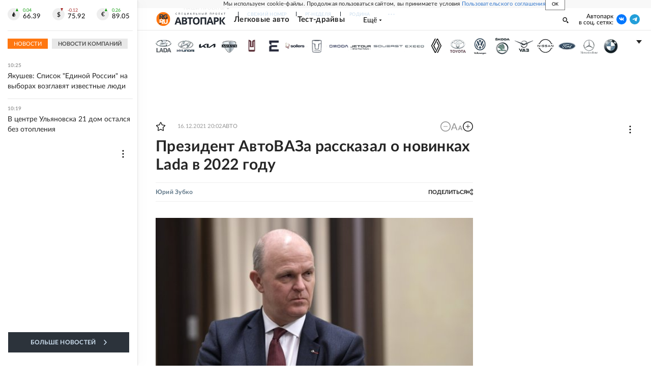

--- FILE ---
content_type: text/html; charset=utf-8
request_url: https://rg.ru/2021/12/16/prezident-avtovaza-rasskazal-o-novinkah-lada-v-2022-godu.html
body_size: 30540
content:
<!DOCTYPE html><html lang="ru"><head><meta charSet="utf-8"/><meta name="viewport" content="width=device-width"/><link rel="manifest" href="/manifest.json"/><link rel="preconnect" href="https://cdnstatic.rg.ru" crossorigin="anonymous"/><link rel="preconnect" href="https://ads.betweendigital.com" crossorigin="anonymous"/><link rel="preload" href="https://cdnfiles.rg.ru/fonts/Lato/Lato-Regular.woff2" as="font" type="font/woff2" crossorigin="anonymous"/><link rel="preload" href="https://cdnfiles.rg.ru/fonts/Lato/Lato-Bold.woff2" as="font" type="font/woff2" crossorigin="anonymous"/><link rel="preload" href="https://cdnfiles.rg.ru/fonts/Lato/Lato-Medium.woff2" as="font" type="font/woff2" crossorigin="anonymous"/><link rel="preload" href="https://cdnfiles.rg.ru/fonts/Lato/Lato-Light.woff2" as="font" type="font/woff2" crossorigin="anonymous"/><title>Президент АвтоВАЗа рассказал о новинках Lada в 2022 году - Российская газета</title><meta name="description" content="АвтоВАЗ представит в 2022 году несколько новинок, и по крайней мере одна из них будет производиться на ижевском заводе компании"/><meta property="og:site_name" content="Российская газета"/><meta property="og:type" content="article"/><meta property="og:title" content="Президент АвтоВАЗа рассказал о новинках Lada в 2022 году"/><meta property="og:description" content="АвтоВАЗ представит в 2022 году несколько новинок, и по крайней мере одна из них будет производиться на ижевском заводе компании"/><meta property="og:url" content="https://rg.ru/2021/12/16/prezident-avtovaza-rasskazal-o-novinkah-lada-v-2022-godu.html"/><meta property="og:image" content="https://cdnstatic.rg.ru/uploads/images/223/13/36/RIAN_3284947.HR.ru.jpg"/><link rel="image_src" href="https://cdnstatic.rg.ru/uploads/images/223/13/36/RIAN_3284947.HR.ru.jpg"/><link rel="icon" href="/favicon.ico"/><link rel="icon" type="image/png" sizes="192x192" href="https://cdnstatic.rg.ru/images/touch-icon-ipad-retina_192x192.png"/><link rel="icon" type="image/png" sizes="512x512" href="https://cdnstatic.rg.ru/images/touch-icon-ipad-retina_512x512.png"/><link rel="apple-touch-icon" sizes="76x76" href="https://cdnstatic.rg.ru/images/touch-icon-ipad.png"/><link rel="apple-touch-icon" sizes="120x120" href="https://cdnstatic.rg.ru/images/touch-icon-iphone-retina.png"/><link rel="apple-touch-icon" sizes="152x152" href="https://cdnstatic.rg.ru/images/touch-icon-ipad-retina.png"/><link rel="mask-icon" href="https://cdnstatic.rg.ru/svg/touch-icon.svg" color="#ffffff"/><link rel="amphtml" href="https://rg.ru/amp/2021/12/16/prezident-avtovaza-rasskazal-o-novinkah-lada-v-2022-godu.html"/><link rel="canonical" href="https://rg.ru/2021/12/16/prezident-avtovaza-rasskazal-o-novinkah-lada-v-2022-godu.html"/><meta name="relap-rg-segment" content="auto"/><meta name="relap-rg" content="recommendation"/><meta property="article:published_time" content="2021-12-16T20:02:00"/><script type="application/ld+json">{"@type":"BreadcrumbList","@context":"https://schema.org","itemListElement":[{"@type":"ListItem","position":1,"item":{"@id":"https://rg.ru/tema/auto","name":"Авто"}},{"@type":"ListItem","position":2,"item":{"@id":"https://rg.ru/tema/auto/rusauto","name":"Российский автопром"}},{"@type":"ListItem","position":3,"item":{"@id":"https://rg.ru/2021/12/16/prezident-avtovaza-rasskazal-o-novinkah-lada-v-2022-godu.html","name":"Президент АвтоВАЗа рассказал о новинках Lada в 2022 году"}}]}</script><script type="application/ld+json">{"@context":"http://schema.org","@type":"NewsArticle","mainEntityOfPage":{"@type":"WebPage","@id":"https://rg.ru/2021/12/16/prezident-avtovaza-rasskazal-o-novinkah-lada-v-2022-godu.html"},"url":"https://rg.ru/2021/12/16/prezident-avtovaza-rasskazal-o-novinkah-lada-v-2022-godu.html","headline":"Президент АвтоВАЗа рассказал о новинках Lada в 2022 году","description":"АвтоВАЗ представит в 2022 году несколько новинок, и по крайней мере одна из них будет производиться на ижевском заводе компании","image":{"@type":"ImageObject","url":"https://cdnstatic.rg.ru/uploads/images/223/13/36/RIAN_3284947.HR.ru.jpg","contentUrl":"https://cdnstatic.rg.ru/uploads/images/223/13/36/RIAN_3284947.HR.ru.jpg","caption":"Алексей Никольский/РИА Новости","author":{"@type":"Person","name":"Алексей Никольский/РИА Новости"},"description":"Президент АвтоВАЗа рассказал о новинках Lada в 2022 году","width":4583,"height":3056},"thumbnailUrl":"https://cdnstatic.rg.ru/uploads/images/223/13/36/RIAN_3284947.HR.ru.jpg","author":[{"@type":"Person","name":"Юрий Зубко","url":"https://rg.ru/authors/Jurij-Zubko"}],"publisher":{"@type":"Organization","name":"Российская газета","logo":{"@type":"ImageObject","url":"https://cdnstatic.rg.ru/images/rg-logo-jsonld-512x158.png","width":512,"height":158}},"datePublished":"2021-12-16T20:02:00","dateModified":"2021-12-17T11:19:00","articleSection":"Авто","about":{"@type":"Thing","name":"Авто"},"keywords":["Российский автопром","Авто","дзен","Lada"],"inLanguage":"ru-RU","isAccessibleForFree":true,"wordCount":187,"articleBody":"АвтоВАЗ представит в 2022 году несколько новинок, и по крайней мере одна из них будет производиться на ижевском заводе компании. Об этом заявил журналистам глава компании Николя Мор на подведении итогов года. - Достаточно большой объем инвестиций мы планируем в ижевское производство. И вы можете догадаться, что произойдет там в следующем году. Это также будет большой сюрприз, но сегодня больше не могу ничего сказать на этот счет, - сказал топ-менеджер. Очевидно, речь может идти о новой Lada Vesta, поскольку именно эту модель выпускают на мощностях ижевского завода. Конкретные названия новинок Lada Николя Мор не уточнил. Но, по его словам, \"новые модели будут держать\" журналистов \"в рабочем настроении\", а потребителям принесут новый опыт. - Могу сказать, что характеристики, опции и качество этих моделей будут на порядок выше сегодняшнего уровня. В особенности это касается так называемых подключенных сервисов. Вы уже знаете о системах Enjoy, Enjoy Pro и Lada Connect. Но с выходом новых моделей мы выйдем на новый уровень, сделаем шаг вверх. Ранее СМИ рассекретили производственные планы АвтоВАЗа на 2022 год. В них также фигурирует запуск новой Lada Vesta и серийный выпуск третьего поколения Renault Logan на платформе CMF-B.","copyrightHolder":{"@type":"Organization","name":"Российская газета"}}</script><meta name="next-head-count" content="32"/><script id="scriptRG" data-nscript="beforeInteractive">window.RGAPP = window.RGAPP || {
      env: 'production',
      // храним информацию о том, какие тэги ga4 инициализированы,
      // заполняется сама
      gtagInited: {}
    };window.RG = window.RG || {};</script><script id="scriptHBConfig" data-nscript="beforeInteractive">
        if (!window.YaHeaderBiddingSettings) {
          const adfoxBiddersMap = {"betweenDigital":"873981","adriver":"998474","myTarget":"874698","adfox_imho-video":"1729197","adfox_adsmart":"1195710","adfox_WiseUP":"1288243","buzzoola":"1224359","videonow":2188924,"mediatoday":"2352346","adfox_yandex_roxot-adfox-hb":"2152411","otm":"1421443","hybrid":"1597346","clickscloud":"2710641","roxot":"2725603","sape":"2852669","Gnezdo":"2873663","bidvol":"2984792","smi2":"3313476"}
          const syncPixels = [{"bidder":"sape","pixels":["https://acint.net/cmatch/?dp=14&pi=1752771"]}]

          const adUnits = [];
          const userTimeout = 1000;

          window.YaHeaderBiddingSettings = {
            biddersMap: adfoxBiddersMap,
            adUnits: adUnits,
            syncPixels: syncPixels,
            timeout: userTimeout,
            callbacks: {
              onBidsRecieved: function (bids) {

              }
            }
          };
        }
      </script><script id="scriptAdfoxConfig" data-nscript="beforeInteractive">
      window.Ya || (window.Ya = {});
      window.yaContextCb = window.yaContextCb || [];
      window.Ya.adfoxCode || (window.Ya.adfoxCode = {});
      window.Ya.adfoxCode.hbCallbacks || (window.Ya.adfoxCode.hbCallbacks = []);
    </script><script id="scriptFingerprintGnezdoConfig" data-nscript="beforeInteractive">
      (function() {
        function _getCookie(name) {
          var matches = document.cookie.match(new RegExp(
          "(?:^|; )" + name.replace(/([\.$?*|{}\(\)\[\]\\\/\+^])/g, '\$1') + "=([^;]*)"
          ));
          return matches ? decodeURIComponent(matches[1]) : undefined;
        }
        
        function _storageAvailable(type) {
          try {
            var storage = window[type],
              x = '__storage_test__';
            storage.setItem(x, x);
            storage.removeItem(x);
            return true;
          }
          catch(e) {
            return false;
          }
        }

        var isMacLike = /(Mac|iPhone|iPod|iPad)/i.test(navigator.platform);

        var botPattern = "(googlebot\/|bot|Googlebot-Mobile|Googlebot-Image|Google favicon|Mediapartners-Google|bingbot|slurp|java|wget|curl|Commons-HttpClient|Python-urllib|libwww|httpunit|nutch|phpcrawl|msnbot|jyxobot|FAST-WebCrawler|FAST Enterprise Crawler|biglotron|teoma|convera|seekbot|gigablast|exabot|ngbot|ia_archiver|GingerCrawler|webmon |httrack|webcrawler|grub.org|UsineNouvelleCrawler|antibot|netresearchserver|speedy|fluffy|bibnum.bnf|findlink|msrbot|panscient|yacybot|AISearchBot|IOI|ips-agent|tagoobot|MJ12bot|dotbot|woriobot|yanga|buzzbot|mlbot|yandexbot|purebot|Linguee Bot|Voyager|CyberPatrol|voilabot|baiduspider|citeseerxbot|spbot|twengabot|postrank|turnitinbot|scribdbot|page2rss|sitebot|linkdex|Adidxbot|blekkobot|ezooms|dotbot|Mail.RU_Bot|discobot|heritrix|findthatfile|europarchive.org|NerdByNature.Bot|sistrix crawler|ahrefsbot|Aboundex|domaincrawler|wbsearchbot|summify|ccbot|edisterbot|seznambot|ec2linkfinder|gslfbot|aihitbot|intelium_bot|facebookexternalhit|yeti|RetrevoPageAnalyzer|lb-spider|sogou|lssbot|careerbot|wotbox|wocbot|ichiro|DuckDuckBot|lssrocketcrawler|drupact|webcompanycrawler|acoonbot|openindexspider|gnam gnam spider|web-archive-net.com.bot|backlinkcrawler|coccoc|integromedb|content crawler spider|toplistbot|seokicks-robot|it2media-domain-crawler|ip-web-crawler.com|siteexplorer.info|elisabot|proximic|changedetection|blexbot|arabot|WeSEE:Search|niki-bot|CrystalSemanticsBot|rogerbot|360Spider|psbot|InterfaxScanBot|Lipperhey SEO Service|CC Metadata Scaper|g00g1e.net|GrapeshotCrawler|urlappendbot|brainobot|fr-crawler|binlar|SimpleCrawler|Livelapbot|Twitterbot|cXensebot|smtbot|bnf.fr_bot|A6-Indexer|ADmantX|Facebot|Twitterbot|OrangeBot|memorybot|AdvBot|MegaIndex|SemanticScholarBot|ltx71|nerdybot|xovibot|BUbiNG|Qwantify|archive.org_bot|Applebot|TweetmemeBot|crawler4j|findxbot|SemrushBot|yoozBot|lipperhey|y!j-asr|Domain Re-Animator Bot|AddThis)";
        var re = new RegExp(botPattern, 'i');
        var isBot = re.test(navigator.userAgent);
        var check_iframe = (isMacLike || isBot)?0:1;
        var gnezdo_uid = '';
        if (check_iframe) {
          gnezdo_uid = _getCookie('gnezdo_uid');
          var ls_available = _storageAvailable('localStorage');
          if (gnezdo_uid) {
            if (ls_available) localStorage.setItem("gnezdo_uid", gnezdo_uid);
          } else {
            if (ls_available) gnezdo_uid = localStorage.getItem("gnezdo_uid");
            if (gnezdo_uid) document.cookie = "gnezdo_uid="+gnezdo_uid+";path=/;max-age=31536000;secure;samesite=none;domain=."+location.hostname.replace(/^www\./, '');
          }
          
          if (!gnezdo_uid){
            var iframe = document.createElement("iframe");
            iframe.src = "https://news.gnezdo.ru/1pc.html";
            iframe.style.display = 'none';
            document.addEventListener('DOMContentLoaded', function(){
              document.body.appendChild(iframe);
            });
            
            var once = 0;
            function gnezdoLoaderListener(event) {
              if (!event.data || !event.data.hasOwnProperty('gnezdo_uid')) {
                return;
              }
              if(once++) {
                return;
              }
              
              gnezdo_uid = event.data.gnezdo_uid || '';
              if (gnezdo_uid){
                document.cookie = "gnezdo_uid="+gnezdo_uid+";path=/;max-age=31536000;secure;samesite=none;domain=."+location.hostname.replace(/^www\./, '');
                if (ls_available) localStorage.setItem("gnezdo_uid", gnezdo_uid);
              }
            }
            
            if (window.addEventListener) {
              window.addEventListener("message", gnezdoLoaderListener, false);
            } else if (window.attachEvent) {
              window.attachEvent("onmessage", gnezdoLoaderListener);
            }
          }
        }
        
        const origOpen = XMLHttpRequest.prototype.open;
        XMLHttpRequest.prototype.open = function(method, url, async, user, password) {
          if(url.includes('fcgi4.gnezdo.ru/hb/Yandex') && gnezdo_uid) {
            url += '?guid='+gnezdo_uid;
          }
          origOpen.call(this, method, url, async, user, password);
        }
      })()
    </script><script id="scriptFingerprintVKConfig" data-nscript="beforeInteractive">
      function getSyncId() {
        try {
          return JSON.parse(localStorage.getItem('rb_sync_id')).fpid || "";
        } catch (e) {
          return "";
        }
      }
    </script><script id="scriptGnezdoAsyncCallbacks" data-nscript="beforeInteractive">window.gnezdoAsyncCallbacks = window.gnezdoAsyncCallbacks || []</script><link rel="preload" href="https://cdnfiles.rg.ru/_next/static/css/525236987bb864da.css" as="style"/><link rel="stylesheet" href="https://cdnfiles.rg.ru/_next/static/css/525236987bb864da.css" data-n-g=""/><link rel="preload" href="https://cdnfiles.rg.ru/_next/static/css/60cbb713a5f01bc5.css" as="style"/><link rel="stylesheet" href="https://cdnfiles.rg.ru/_next/static/css/60cbb713a5f01bc5.css" data-n-p=""/><link rel="preload" href="https://cdnfiles.rg.ru/_next/static/css/e2e842c12ee2c0fc.css" as="style"/><link rel="stylesheet" href="https://cdnfiles.rg.ru/_next/static/css/e2e842c12ee2c0fc.css" data-n-p=""/><link rel="preload" href="https://cdnfiles.rg.ru/_next/static/css/4e7bc8867dd15812.css" as="style"/><link rel="stylesheet" href="https://cdnfiles.rg.ru/_next/static/css/4e7bc8867dd15812.css" data-n-p=""/><link rel="preload" href="https://cdnfiles.rg.ru/_next/static/css/395e782eec609ec5.css" as="style"/><link rel="stylesheet" href="https://cdnfiles.rg.ru/_next/static/css/395e782eec609ec5.css" data-n-p=""/><link rel="preload" href="https://cdnfiles.rg.ru/_next/static/css/ff8e04044adb325d.css" as="style"/><link rel="stylesheet" href="https://cdnfiles.rg.ru/_next/static/css/ff8e04044adb325d.css" data-n-p=""/><link rel="preload" href="https://cdnfiles.rg.ru/_next/static/css/7c39b4cfba89fb10.css" as="style"/><link rel="stylesheet" href="https://cdnfiles.rg.ru/_next/static/css/7c39b4cfba89fb10.css" data-n-p=""/><link rel="preload" href="https://cdnfiles.rg.ru/_next/static/css/a83aef587d30f823.css" as="style"/><link rel="stylesheet" href="https://cdnfiles.rg.ru/_next/static/css/a83aef587d30f823.css"/><link rel="preload" href="https://cdnfiles.rg.ru/_next/static/css/16568e53827ff27a.css" as="style"/><link rel="stylesheet" href="https://cdnfiles.rg.ru/_next/static/css/16568e53827ff27a.css"/><link rel="preload" href="https://cdnfiles.rg.ru/_next/static/css/31901084327d29bd.css" as="style"/><link rel="stylesheet" href="https://cdnfiles.rg.ru/_next/static/css/31901084327d29bd.css"/><link rel="preload" href="https://cdnfiles.rg.ru/_next/static/css/06f752ef30f4285f.css" as="style"/><link rel="stylesheet" href="https://cdnfiles.rg.ru/_next/static/css/06f752ef30f4285f.css"/><noscript data-n-css=""></noscript><script defer="" nomodule="" src="https://cdnfiles.rg.ru/_next/static/chunks/polyfills-42372ed130431b0a.js"></script><script id="scriptAdfoxSape" src="https://cdn-rtb.sape.ru/js/uids.js" defer="" data-nscript="beforeInteractive"></script><script id="scriptRoxot" src="https://cdn.skcrtxr.com/roxot-wrapper/js/roxot-manager.js?pid=7999fe2d-49ec-4b41-a612-54517cd77591" defer="" data-nscript="beforeInteractive"></script><script defer="" src="https://cdnfiles.rg.ru/_next/static/chunks/12454.5ad92842aaf19af8.js"></script><script defer="" src="https://cdnfiles.rg.ru/_next/static/chunks/50381-696404addbc6ee8d.js"></script><script defer="" src="https://cdnfiles.rg.ru/_next/static/chunks/65004.018b4235bfe4f70c.js"></script><script defer="" src="https://cdnfiles.rg.ru/_next/static/chunks/38129.4fb66e72f791f7b5.js"></script><script defer="" src="https://cdnfiles.rg.ru/_next/static/chunks/1416.55c1b06d56974d55.js"></script><script src="https://cdnfiles.rg.ru/_next/static/chunks/webpack-5faa9dd0f4a2f3ae.js" defer=""></script><script src="https://cdnfiles.rg.ru/_next/static/chunks/framework-c610937e61b23145.js" defer=""></script><script src="https://cdnfiles.rg.ru/_next/static/chunks/main-9730f113bcee42ee.js" defer=""></script><script src="https://cdnfiles.rg.ru/_next/static/chunks/pages/_app-5197498f96bde74b.js" defer=""></script><script src="https://cdnfiles.rg.ru/_next/static/chunks/30719-8e168d6910ff8879.js" defer=""></script><script src="https://cdnfiles.rg.ru/_next/static/chunks/87190-41263225f06efb68.js" defer=""></script><script src="https://cdnfiles.rg.ru/_next/static/chunks/32634-e00dc012e0d17a12.js" defer=""></script><script src="https://cdnfiles.rg.ru/_next/static/chunks/7630-20aac1780715eb09.js" defer=""></script><script src="https://cdnfiles.rg.ru/_next/static/chunks/21936-cfd08f4feebc8c51.js" defer=""></script><script src="https://cdnfiles.rg.ru/_next/static/chunks/42177-8d6f9accda55fa68.js" defer=""></script><script src="https://cdnfiles.rg.ru/_next/static/chunks/77361-0fd25dc8045c86b2.js" defer=""></script><script src="https://cdnfiles.rg.ru/_next/static/chunks/19133-63c828a8db6103fe.js" defer=""></script><script src="https://cdnfiles.rg.ru/_next/static/chunks/21278-4afff8da63981f38.js" defer=""></script><script src="https://cdnfiles.rg.ru/_next/static/chunks/77890-a39accc86cf2cf64.js" defer=""></script><script src="https://cdnfiles.rg.ru/_next/static/chunks/96213-35e9846756b30bba.js" defer=""></script><script src="https://cdnfiles.rg.ru/_next/static/chunks/69801-38b0b5e3b17f5b27.js" defer=""></script><script src="https://cdnfiles.rg.ru/_next/static/chunks/pages/project/auto/articles/%5B%5B...slug%5D%5D-5a2d14be8beec3f3.js" defer=""></script><script src="https://cdnfiles.rg.ru/_next/static/nJuyBh8VidpyEmHQaCbVF/_buildManifest.js" defer=""></script><script src="https://cdnfiles.rg.ru/_next/static/nJuyBh8VidpyEmHQaCbVF/_ssgManifest.js" defer=""></script></head><body><div id="__next"><script>
    ((counterHostname) => {
      window.MSCounter = {
        counterHostname: counterHostname
      };
      window.mscounterCallbacks = window.mscounterCallbacks || [];
      window.mscounterCallbacks.push(() => {
        tnsCounterrg_ru = new MSCounter.counter({
            'account':'rg_ru',
            'tmsec': 'mx3_rg_ru',
            'autohit' : true
          });
        // console.log('%c Send counter "TNS":', 'background: #2c333b; color: #aaa; padding: 5px;', window.MSCounter)
      });

      const newScript = document.createElement('script');
      newScript.async = true;
      newScript.src = counterHostname + '/ncc/counter.js';

      const referenceNode = document.querySelector('script');
      if (referenceNode) {
        referenceNode.parentNode.insertBefore(newScript, referenceNode);
      } else {
        document.firstElementChild.appendChild(newScript);
      }
    })('https://tns-counter.ru/');
  </script><script>
  var _tmr = window._tmr || (window._tmr = []);
  // console.log('%c Send counter "Mail":', 'background: #2c333b; color: #aaa; padding: 5px;', window._tmr);
  (function (d, w, id) {
    if (d.getElementById(id)) return;
    var ts = d.createElement("script");
    ts.type = "text/javascript";
    ts.async = true;
    ts.id = id;
    ts.src = "https://top-fwz1.mail.ru/js/code.js";
    var f = function () {
      var s = d.getElementsByTagName("script")[0];
      s.parentNode.insertBefore(ts, s);
    };
    if (w.opera == "[object Opera]") {
      d.addEventListener("DOMContentLoaded", f, false);
    } else {
      f();
    }
  })(document, window, "topmailru-code");
  </script><script>
  (function (m, e, t, r, i, k, a) {
    m[i] = m[i] || function () {
      (m[i].a = m[i].a || []).push(arguments)
    };
    m[i].l = 1 * new Date();
    k = e.createElement(t), a = e.getElementsByTagName(t)[0], k.async = 1, k.src = r, a.parentNode.insertBefore(k, a)
  })
    (window, document, "script", "https://mc.yandex.ru/metrika/tag.js", "ym");
  </script><div id="layoutGlobal" class="NewsFeedLayout_root___App8"><div id="" data-mod="media10" class="Adfox_wrapper__6EjMr media10-adfox"></div><div class="NewsFeedLayout_body__I3b0x"><div><div id="editorial-layout" class="EditorialLayout_root__zyEHU"><div id="umbrella" class="Umbrella_root__MYQQv  layoutGlobalUmbrella"><div class="Umbrella_inner__qw3LM"><div class="Umbrella_toolbar__toU_M"><div class="UmbrellaLogo_root__sq3Tg Umbrella_logo__YMtTQ"><a class="UmbrellaLogo_linkLogo__GhwD3" title="Российская газета" href="https://rg.ru"><svg xmlns="http://www.w3.org/2000/svg" fill="none" viewBox="0 0 80 24"><path fill="#F26922" d="M45.726 4.419h4.317c3.002 0 4.143.928 4.143 2.85 0 2.158-1.243 3.123-4.143 3.123h-4.317zM40 0v22.071h5.726v-7.293H48.8L54.53 24h6.66l-6.342-10.046c3.484-.72 5.382-3.393 5.382-6.754 0-4.563-3.379-7.196-9.938-7.196z"></path><path fill="#F26922" d="M60.107 0v15.544c0 5.372 3.466 8.456 10.064 8.456 6.599 0 9.83-3.184 9.83-8.556V0h-5.372v14.637c0 2.879-1.394 4.678-4.458 4.678s-4.422-1.777-4.422-4.678V0z"></path><path fill="#506C7F" d="M5.632 4.419h4.246c2.953 0 4.075.928 4.075 2.85 0 2.158-1.221 3.123-4.075 3.123H5.632zM0 0v24h5.632v-9.222h3.024L14.292 24h6.551l-6.238-10.046c3.427-.72 5.294-3.393 5.294-6.754 0-4.563-3.324-7.196-9.775-7.196z"></path><path fill="#506C7F" d="M40.076 4.566C37.818 1.48 34.704 0 30.771 0 23.885 0 19.27 4.634 19.27 12.1c0 7.301 4.812 11.9 11.367 11.9 3.64 0 6.75-1.41 9.469-4.368v-8.78H29.72v4.207h4.952v2.763a6.84 6.84 0 0 1-3.919 1.284c-3.562 0-5.77-2.338-5.77-6.908 0-4.933 2.23-7.466 5.938-7.466 2.262 0 4.129 1.054 5.635 3.126z"></path><path fill="#506C7F" d="M42.918 24c.61 0 1.207-.183 1.715-.525a3.1 3.1 0 0 0 1.136-1.4 3.15 3.15 0 0 0-.67-3.396 3.06 3.06 0 0 0-3.363-.673 3.1 3.1 0 0 0-1.384 1.15 3.14 3.14 0 0 0-.284 2.924c.156.377.383.72.67 1.01a3.08 3.08 0 0 0 2.18.91"></path></svg></a></div><div class="Umbrella_toolbarItemContentButton___Sj_O"><button class="UmbrellaContentButton_root__OU00H " type="button" data-testid="umbrella-content-button"><span class="UmbrellaContentButton_text__pPO38"><span class="UmbrellaContentButton_our__REuPp">Наши</span> проекты</span><i class="UmbrellaContentButton_icon__6sPNS"><svg xmlns="http://www.w3.org/2000/svg" width="6" height="5"><path fill-rule="evenodd" d="M1.465.879a.61.61 0 1 0-.863.862L2.76 3.898a.6.6 0 0 0 .453.178.6.6 0 0 0 .453-.178L5.82 1.741A.61.61 0 0 0 4.96.88L3.212 2.626z" clip-rule="evenodd"></path></svg></i></button></div><div class="Umbrella_toolbarItemNavigation__4u_j5"><div><div class="navresp-root"><div class="navresp-inner"><div class="navresp-visible"><div class="navresp-visibleList"><div class="navresp-visibleListItem"><a class="navresp-visibleListLink" title="Свежий номер" href="/gazeta/rg/svezh"><span class="navresp-visibleListText">Свежий номер</span></a></div><div class="navresp-visibleListItem"><a class="navresp-visibleListLink" title="РГ-Неделя" href="/gazeta/subbota/svezh"><span class="navresp-visibleListText">РГ-Неделя</span></a></div><div class="navresp-visibleListItem"><a href="https://rodina-history.ru" title="" aria-label="" class="navresp-visibleListLink" target="_blank" rel="noreferrer"><span class="navresp-visibleListText">Родина</span></a></div><div class="navresp-visibleListItem"><a class="navresp-visibleListLink" title="Тематические приложения" href="/fascicles"><span class="navresp-visibleListText">Тематические приложения</span></a></div><div class="navresp-visibleListItem"><a class="navresp-visibleListLink" title="Союз" href="/soyuz"><span class="navresp-visibleListText">Союз</span></a></div><button class="navresp-moreButton" aria-label="Ещё"><span class="navresp-moreButtonIcon"><svg xmlns="http://www.w3.org/2000/svg" width="13" height="3"><path d="M.452 1.172q0-.486.27-.756.288-.288.756-.288.486 0 .774.288.288.27.288.756 0 .468-.288.756t-.774.288q-.468 0-.756-.288-.27-.288-.27-.756m5.028 0q0-.486.27-.756.288-.288.756-.288.486 0 .774.288.288.27.288.756 0 .468-.288.756t-.774.288q-.468 0-.756-.288-.27-.288-.27-.756m5.027 0q0-.486.27-.756.288-.288.756-.288.486 0 .774.288.288.27.288.756 0 .468-.288.756t-.774.288q-.468 0-.756-.288-.27-.288-.27-.756"></path></svg></span></button></div></div><div class="navresp-invisible"><div class="navresp-invisibleList"></div></div></div></div></div></div><div class="Umbrella_svezh__NKzhk"><a href="/gazeta/rg/svezh" rel="noreferrer noopener" class="LinkDefault_link__moEcX"><span class="UmbrellaSvezh_link__0Rwaq" title="Свежий номер">Свежий номер</span></a></div><div class="Umbrella_subscribe___7KfL"><div class="UmbrellaSubscribe_root__rEtO7"><a class="UmbrellaSubscribe_button__wsCTe" target="_blank" href="https://rg.ru/subs/" rel="noreferrer noopener"><i class="UmbrellaSubscribe_icon__lqf_h"><svg xmlns="http://www.w3.org/2000/svg" fill="none" viewBox="0 0 15 14" aria-hidden="true" focusable="false" tabindex="-1"><g clip-path="url(#newspaper_svg__a)"><path fill="#fff" d="M14.06 0H3.38a.93.93 0 0 0-.94.92v1.29H.94a.93.93 0 0 0-.94.92v10a.93.93 0 0 0 .94.87h13.12a.93.93 0 0 0 .94-.92V.92a.93.93 0 0 0-.94-.92m-.18 12.53a.37.37 0 0 1-.38.36h-12a.36.36 0 0 1-.37-.36V3.87a.37.37 0 0 1 .37-.37h.94v8.29h1.12V1.44a.38.38 0 0 1 .38-.37h9.56a.38.38 0 0 1 .38.37zM9 3.32h4.12V3H9zm0 1.1h4.12v-.37H9zm0 1.29h4.12v-.37H9zM4.5 7h8.62v-.37H4.5zm0 1.11h8.62v-.37H4.5zm0 1.1h4.13v-.37H4.5zm0 1.29h4.13v-.37H4.5zm0 1.29h4.13v-.37H4.5zM9 9.21h4.12v-.37H9zm0 1.29h4.12v-.37H9zm0 1.29h4.12v-.37H9zM4.88 5.9h3.37a.38.38 0 0 0 .38-.37V2.21a.38.38 0 0 0-.38-.37H4.88a.38.38 0 0 0-.38.37v3.32a.38.38 0 0 0 .38.37M5.44 3a.19.19 0 0 1 .19-.19H7.5a.19.19 0 0 1 .19.19v1.79A.18.18 0 0 1 7.5 5H5.63a.18.18 0 0 1-.19-.18z"></path></g><defs><clipPath id="newspaper_svg__a"><path fill="#fff" d="M0 0h15v14H0z"></path></clipPath></defs></svg></i><div class="UmbrellaSubscribe_title__zw2sQ"><span>Подписка</span><span class="UmbrellaSubscribe_titleSecondText__QCjTa"> на издание</span></div></a></div></div><div class="Umbrella_newsletterSubscribe__Wl4dD"><button class="UmbrellaNewsletterSubscribe_root__wmZg9" type="button"><i class="UmbrellaNewsletterSubscribe_icon__LCCb_"><svg xmlns="http://www.w3.org/2000/svg" viewBox="0 0 16 10"><path fill-rule="evenodd" d="M.36 0A.36.36 0 0 0 0 .36v9.28a.36.36 0 0 0 .36.36h15.28a.36.36 0 0 0 .36-.36V.36a.36.36 0 0 0-.36-.36zm1 .71h13.33L8 6.14zm-.58.47 4.57 3.74L.73 8.83zm14.54 0v7.65l-3.81-3.21a.37.37 0 0 0-.27-.09.36.36 0 0 0-.34.38.38.38 0 0 0 .13.25l3.66 3.13H1.31l4.61-3.91 1.85 1.5a.36.36 0 0 0 .46 0z"></path></svg></i><div class="UmbrellaNewsletterSubscribe_text__MK4jF">Подписаться на новости</div></button></div><div class="Umbrella_toolbarItemAuth__MJyM9"><div class="UserMenu_root__BKOUI"><button class="UserMenu_button__7XjLH" aria-label="войти в личный кабинет" data-testid="user-menu-signin" data-cy="user-menu-signin"><i class="UserMenu_icon__ZqA4p"><svg xmlns="http://www.w3.org/2000/svg" width="18" height="13" aria-hidden="true" focusable="false" tabindex="-1"><path d="M17.44 0H8.407a.58.58 0 0 0-.393.145.52.52 0 0 0-.168.365c.008.134.07.26.175.352A.57.57 0 0 0 8.408 1h8.47v10h-8.47a.58.58 0 0 0-.483.085.5.5 0 0 0-.161.183.496.496 0 0 0 .16.647.57.57 0 0 0 .484.085h9.031a.58.58 0 0 0 .393-.145.52.52 0 0 0 .169-.365V.51a.5.5 0 0 0-.17-.365A.56.56 0 0 0 17.44 0m-7 5.69L7.625 3.11a.48.48 0 0 0-.328-.128.48.48 0 0 0-.328.128.4.4 0 0 0-.128.295c0 .11.046.216.128.295L9.01 5.57H.456a.46.46 0 0 0-.315.123.4.4 0 0 0-.13.297.4.4 0 0 0 .13.297.46.46 0 0 0 .315.123H9.01L6.968 8.28a.4.4 0 0 0-.128.295c0 .11.046.216.128.295a.46.46 0 0 0 .328.132.48.48 0 0 0 .328-.132l2.817-2.58a.42.42 0 0 0 .133-.3.4.4 0 0 0-.133-.3Z"></path></svg></i><span class="UserMenu_text__qfpcd">Войти</span></button></div></div></div></div></div><header id="header" class="EditorialHeader_root__K2Z2M  EditorialHeader_brands__tFCAu"><div class="EditorialHeader_inner__UQpJZ"><div class="EditorialHeader_content__fLSq6"><div class="EditorialHeader_innerContainer__pdZS7"><div class="EditorialHeader_contentTop__apea6"><div class="EditorialHeader_contentItem__SQu49 EditorialHeader_logo__y1Egy"><div class="EditorialHeaderLogo_container__LmxfD"><div class="EditorialHeaderLogo_logo__9_7rI"><svg xmlns="http://www.w3.org/2000/svg" width="34" height="35" fill="none"><circle cx="17" cy="17.5" r="17" fill="#F71"></circle><g fill="#fff" clip-path="url(#logo_project_svg__a)"><path d="M10.457 19.871h2.204c1.528 0 2.116.444 2.116 1.386 0 1.052-.647 1.523-2.116 1.523h-2.204zm-2.94-2.16v10.748h2.94v-3.546h1.587l2.938 4.488h3.41l-3.263-4.903c1.793-.36 2.763-1.662 2.763-3.297 0-2.216-1.734-3.49-5.084-3.49h-5.29Z"></path><path d="M17.567 17.71v7.563c0 2.605 1.792 4.128 5.172 4.128s5.055-1.551 5.055-4.155V17.71H25.03v7.12c0 1.413-.705 2.272-2.292 2.272s-2.263-.859-2.263-2.272v-7.12h-2.91Z"></path></g><g clip-path="url(#logo_project_svg__b)"><path fill="url(#logo_project_svg__c)" d="M10.44 8.038h2.191c1.52 0 2.104.454 2.104 1.42 0 1.08-.643 1.564-2.104 1.564H10.44zM7.518 5.85v11.992h2.922V13.21h1.578l2.921 4.604h3.39l-3.243-5.03c1.782-.37 2.746-1.706 2.746-3.382 0-2.274-1.724-3.61-5.084-3.61h-5.23z"></path><path fill="url(#logo_project_svg__d)" d="M27.63 8.123c-1.168-1.535-2.775-2.274-4.82-2.274-3.565 0-5.961 2.302-5.961 6.053 0 3.638 2.513 5.94 5.902 5.94 1.9 0 3.506-.71 4.909-2.188v-4.405h-5.376v2.103h2.571v1.392c-.614.398-1.315.654-2.045.654-1.841 0-2.98-1.165-2.98-3.439 0-2.472 1.168-3.722 3.067-3.722 1.17 0 2.133.54 2.922 1.563z"></path><path fill="url(#logo_project_svg__e)" d="M9.08 29.952c.876 0 1.606-.71 1.606-1.563 0-.852-.73-1.563-1.607-1.563-.876 0-1.607.71-1.607 1.563s.73 1.563 1.607 1.563Z"></path></g><defs><linearGradient id="logo_project_svg__c" x1="7.281" x2="12.185" y1="5.793" y2="20.058" gradientUnits="userSpaceOnUse"><stop stop-color="#345"></stop><stop offset="1" stop-color="#222830"></stop></linearGradient><linearGradient id="logo_project_svg__d" x1="16.612" x2="21.474" y1="5.849" y2="20.061" gradientUnits="userSpaceOnUse"><stop stop-color="#345"></stop><stop offset="1" stop-color="#222830"></stop></linearGradient><linearGradient id="logo_project_svg__e" x1="7.402" x2="8.541" y1="26.826" y2="30.623" gradientUnits="userSpaceOnUse"><stop stop-color="#345"></stop><stop offset="1" stop-color="#222830"></stop></linearGradient><clipPath id="logo_project_svg__a"><path fill="#fff" d="M7.518 17.71h20.816v12.111H7.518z"></path></clipPath><clipPath id="logo_project_svg__b"><path fill="#fff" d="M6.8 5.6h21.533v24.933H6.8z"></path></clipPath></defs></svg></div><div><div class="EditorialHeaderLogo_subtitle__KF5WN"><div><div><svg xmlns="http://www.w3.org/2000/svg" width="98" height="6" fill="none"><path fill="url(#subtitle_logo_small_svg__a)" d="M3.01 4.14a.1.1 0 0 1 .07 0l.19.2a1.46 1.46 0 0 1-.53.39 2 2 0 0 1-1.43 0 1.56 1.56 0 0 1-.87-.94 2.1 2.1 0 0 1-.12-.73 1.9 1.9 0 0 1 .13-.72 1.5 1.5 0 0 1 .35-.57c.15-.163.334-.29.54-.37a1.8 1.8 0 0 1 .7-.14 1.6 1.6 0 0 1 .67.13c.186.073.356.182.5.32l-.16.22h-.07a.2.2 0 0 1-.1-.05l-.17-.11a1.3 1.3 0 0 0-.26-.1 1.1 1.1 0 0 0-.38-.05 1.4 1.4 0 0 0-.5.09 1.17 1.17 0 0 0-.64.71A1.8 1.8 0 0 0 .84 3c-.003.2.027.4.09.59q.086.246.26.44a1.1 1.1 0 0 0 .38.27 1.3 1.3 0 0 0 .49.09q.14.015.28 0l.23-.05.2-.1a1.2 1.2 0 0 0 .18-.15zm5.76.72h-.48V1.72H6.53v3.14h-.48V1.34h2.72zm5.3-.39v.39H11.9V1.34h2.17v.39h-1.7V2.9h1.38v.37h-1.38v1.21zm6.15 0v1.09a.14.14 0 0 1-.05.1.12.12 0 0 1-.1 0h-.29V4.8h-2.81V1.28h.47v3.2h1.73V1.33h.48v3.15zm5.67-3.15v3.52h-.48V1.88l-.09.21a1 1 0 0 1-.1.16l-1.65 2.44a.3.3 0 0 1-.09.11.16.16 0 0 1-.12 0H23V1.28h.48v2.97l.09-.21.1-.17 1.65-2.44a.4.4 0 0 1 .09-.1.17.17 0 0 1 .12-.05zm5 2.22-.55-1.44s0-.09-.05-.14a1 1 0 0 1-.05-.18q-.045.168-.11.33l-.55 1.43zm1 1.3h-.37a.2.2 0 0 1-.11 0l-.06-.08-.32-.85h-1.58l-.33.85a.16.16 0 0 1-.06.08.17.17 0 0 1-.1 0h-.37L30 1.32h.48zm5.41 0h-.47V1.7h-1.17c0 .45-.05.84-.09 1.18q-.044.43-.14.85-.064.3-.19.58a1.1 1.1 0 0 1-.22.34.64.64 0 0 1-.27.18 1 1 0 0 1-.3 0 .6.6 0 0 1-.21 0 .08.08 0 0 1-.07-.07v-.28h.18a.4.4 0 0 0 .19 0 .5.5 0 0 0 .18-.15q.11-.152.17-.33.095-.279.14-.57.08-.422.11-.85c0-.34.06-.75.07-1.22h2.09zm4.29-.38q.175.027.35 0a.7.7 0 0 0 .24-.13.6.6 0 0 0 .14-.2.7.7 0 0 0 0-.26.8.8 0 0 0 0-.26.5.5 0 0 0-.14-.19.7.7 0 0 0-.23-.12 1.3 1.3 0 0 0-.35 0h-.69v1.18zm0-1.62a1.8 1.8 0 0 1 .55.07 1 1 0 0 1 .39.2.73.73 0 0 1 .22.3c.05.12.074.25.07.38 0 .15-.027.3-.08.44a1 1 0 0 1-.24.33 1.2 1.2 0 0 1-.39.21 1.7 1.7 0 0 1-.53.07h-1.15V1.32h.47v1.52zm6.91-1.52v3.52h-.47v-1.6h-1.86v1.6h-.48V1.32h.48v1.57h1.9V1.32zm4.29 3.14a1.2 1.2 0 0 0 .35 0 .7.7 0 0 0 .24-.13.44.44 0 0 0 .13-.2.7.7 0 0 0 0-.52.4.4 0 0 0-.13-.19.7.7 0 0 0-.24-.12 1.2 1.2 0 0 0-.35 0h-.68v1.18zm0-1.62q.286-.008.56.07.211.061.38.2c.1.079.18.182.23.3.05.12.074.25.07.38 0 .15-.027.3-.08.44a1 1 0 0 1-.24.33 1.2 1.2 0 0 1-.39.21 1.7 1.7 0 0 1-.53.07h-1.15V1.32h.47v1.52zm2.36 2h-.47V1.32h.49zm6-3.52v3.52h-.48v-2.5a2 2 0 0 1 0-.22 2 2 0 0 1 0-.24c0 .08-.06.14-.09.21a.6.6 0 0 1-.1.16l-1.65 2.44a.4.4 0 0 1-.08.11.2.2 0 0 1-.13 0h-.35V1.28h.47v2.73q.006.12 0 .24a1 1 0 0 1 .09-.21l.09-.17 1.65-2.39a.4.4 0 0 1 .09-.1.2.2 0 0 1 .12-.05zM59.73.87h.17a.23.23 0 0 0 .11-.07.5.5 0 0 0 .07-.13 1 1 0 0 0 0-.2h.25a.07.07 0 0 1 .07 0 .16.16 0 0 1 0 .09.42.42 0 0 1-.19.38.9.9 0 0 1-.53.13.87.87 0 0 1-.52-.13.42.42 0 0 1-.19-.38.3.3 0 0 1 0-.09.08.08 0 0 1 .08 0h.25a1 1 0 0 0 0 .2.3.3 0 0 0 .06.13.4.4 0 0 0 .11.07zm10.76 4h-.48V1.73h-1.76v3.14h-.48V1.35h2.72zm4.17-1.69a1 1 0 0 0 .36-.06.6.6 0 0 0 .26-.15.53.53 0 0 0 .16-.23.7.7 0 0 0 .06-.3.66.66 0 0 0-.21-.52.9.9 0 0 0-.63-.19h-.57v1.45zm0-1.83a2 2 0 0 1 .58.08q.227.071.41.22a.9.9 0 0 1 .24.34q.079.218.08.45a1.1 1.1 0 0 1-.09.45.8.8 0 0 1-.25.35 1.3 1.3 0 0 1-.41.24 1.9 1.9 0 0 1-.56.08h-.57v1.31h-.47V1.35zm7.4 1.76c0 .25-.044.496-.13.73a1.65 1.65 0 0 1-.35.57 1.7 1.7 0 0 1-.55.37 1.8 1.8 0 0 1-.71.13 1.8 1.8 0 0 1-.71-.13 1.7 1.7 0 0 1-.55-.37 1.65 1.65 0 0 1-.35-.57 2.25 2.25 0 0 1 0-1.45 1.65 1.65 0 0 1 .35-.57 1.7 1.7 0 0 1 .55-.37 1.8 1.8 0 0 1 .71-.14 1.8 1.8 0 0 1 .71.14q.311.131.55.37c.154.164.274.358.35.57.08.228.121.468.12.71zm-.49 0a1.8 1.8 0 0 0-.09-.58 1.15 1.15 0 0 0-.65-.71 1.5 1.5 0 0 0-1 0 1.15 1.15 0 0 0-.65.71 1.8 1.8 0 0 0-.09.58c-.002.2.028.4.09.59.053.159.138.305.25.43a1 1 0 0 0 .4.27 1.35 1.35 0 0 0 1 0 1 1 0 0 0 .4-.27 1.2 1.2 0 0 0 .25-.43 1.8 1.8 0 0 0 .08-.6zm5.6 1.37v.39H85V1.35h2.17v.39h-1.69v1.17h1.37v.37h-1.37v1.2zm5.71.39h-.43a.2.2 0 0 1-.12 0l-.09-.12-.94-1.29a.4.4 0 0 0-.13-.13.5.5 0 0 0-.2 0h-.43v1.61h-.47V1.42h.47v1.55h.37a.5.5 0 0 0 .19 0 .44.44 0 0 0 .15-.13l.92-1.36.09-.1a.3.3 0 0 1 .13 0h.4l-1.07 1.45a.6.6 0 0 1-.31.23.7.7 0 0 1 .22.11.7.7 0 0 1 .17.21zm5.1-3.12h-1.14v3.12h-.47V1.75h-1.2v-.4h2.76z"></path><defs><linearGradient id="subtitle_logo_small_svg__a" x1="26901.8" x2="26902.1" y1="-2537.57" y2="-2424.65" gradientUnits="userSpaceOnUse"><stop stop-color="#344555"></stop><stop offset="1" stop-color="#222831"></stop></linearGradient></defs></svg></div></div></div><div class="EditorialHeaderLogo_title__V8Lxx"><div><div><svg xmlns="http://www.w3.org/2000/svg" width="101" height="16" fill="none"><path fill="url(#title_logo_small_svg__a)" d="m10.72 15.31-1-3.35H4.59l-1 3.35H.37l5-14.15h3.65l5 14.15zM7.96 6.18c-.07-.23-.16-.51-.26-.85s-.21-.69-.32-1.05-.19-.66-.25-.93c-.07.27-.16.6-.28 1s-.21.75-.31 1.11-.17.58-.22.73l-1 3.27h3.67zm11.05-5a9.2 9.2 0 0 1 4.26.79 2.91 2.91 0 0 1 1.44 2.78 3.53 3.53 0 0 1-.57 2 2.3 2.3 0 0 1-1.6 1v.1a3.9 3.9 0 0 1 1.29.49c.387.243.699.59.9 1a3.9 3.9 0 0 1 .34 1.78 3.59 3.59 0 0 1-1.38 3 6 6 0 0 1-3.79 1.09h-5.27V1.22zm.34 5.59a2.82 2.82 0 0 0 1.79-.42 1.45 1.45 0 0 0 .52-1.2 1.23 1.23 0 0 0-.6-1.16 3.7 3.7 0 0 0-1.87-.36h-1.58v3.14zm-1.74 2.36v3.67h1.95a2.7 2.7 0 0 0 1.88-.51 1.9 1.9 0 0 0 .53-1.4 1.55 1.55 0 0 0-.55-1.26 2.9 2.9 0 0 0-1.95-.5zm14.62 6.14h-3V3.67H25.4V1.18h10.63v2.49h-3.82zm17.31-7.06a9.2 9.2 0 0 1-.73 3.82 5.46 5.46 0 0 1-2.19 2.53 7.2 7.2 0 0 1-3.79.91 7.3 7.3 0 0 1-3.79-.91 5.54 5.54 0 0 1-2.2-2.55 10.6 10.6 0 0 1 0-7.63 5.5 5.5 0 0 1 2.2-2.51 7.3 7.3 0 0 1 3.81-.9 7.16 7.16 0 0 1 3.77.9 5.36 5.36 0 0 1 2.19 2.53 9.15 9.15 0 0 1 .73 3.85zm-10.28 0a6.24 6.24 0 0 0 .85 3.49 3.59 3.59 0 0 0 5.46 0 6.33 6.33 0 0 0 .83-3.49 6.24 6.24 0 0 0-.83-3.49 3 3 0 0 0-2.72-1.27 3.05 3.05 0 0 0-2.74 1.27 6.15 6.15 0 0 0-.85 3.53zm12.11 7.06V1.22h11.15v14.09h-3V3.71h-5.19v11.6zm22.24 0-1-3.35h-5.13l-1 3.35h-3.31l5-14.15h3.65l5 14.15zm-2.76-9.13c-.07-.23-.16-.51-.26-.85s-.21-.69-.32-1.05-.19-.66-.25-.93c-.07.27-.16.6-.28 1s-.21.75-.31 1.11-.17.58-.22.73l-1.04 3.33h3.67zm11.17-5a5.6 5.6 0 0 1 4 1.19 4.15 4.15 0 0 1 1.26 3.21 5.34 5.34 0 0 1-.51 2.31 4 4 0 0 1-1.72 1.72 6.8 6.8 0 0 1-3.24.65h-1.28v5h-3v-14zm-.16 2.45H80.5v4.18h1c.7.04 1.397-.13 2-.49a1.84 1.84 0 0 0 .75-1.64c-.02-1.29-.81-1.97-2.39-1.97zm18.45 11.64h-3.4L91.8 8.09v7.14h-3V1.22h3v6.83l5.05-6.83h3.18L94.9 7.99z"></path><defs><linearGradient id="title_logo_small_svg__a" x1="27427.9" x2="27430.2" y1="-7386.38" y2="-7070.56" gradientUnits="userSpaceOnUse"><stop stop-color="#344555"></stop><stop offset="1" stop-color="#222831"></stop></linearGradient></defs></svg></div></div></div></div></div></div><div class="EditorialHeader_contentItem__SQu49 EditorialHeader_newsfeedButton__ySeBy  "><div class="HeaderNewsFeedButton_root__dnPsv "><button class="HeaderNewsFeedButton_text__ouvP6">Новости</button></div></div><div class="EditorialHeader_contentItem__SQu49 EditorialHeader_navigation__qFr_i"><div class="header"><div class="navresp-root NavResponsibleHeaderTheme_root__x98aG NavResponsibleHeaderTheme_rootHide__frgpF"><div class="navresp-inner NavResponsibleHeaderTheme_inner__A33oB"><div class="navresp-visible NavResponsibleHeaderTheme_visible__yci9d"><div class="NavResponsibleHeaderTheme_mobileSearch__x4E1g"></div><div class="navresp-visibleList NavResponsibleHeaderTheme_visibleList__XBK3Y NavResponsibleHeaderTheme_visibleListCustom__jT_tR"><div class="navresp-visibleListItem NavResponsibleHeaderTheme_visibleListItem___5cGi"><a class="navresp-visibleListLink NavResponsibleHeaderTheme_visibleListLink__fmaeq" title="Легковые авто" href="/tema/auto/cars"><span class="navresp-visibleListText">Легковые авто</span></a></div><div class="navresp-visibleListItem NavResponsibleHeaderTheme_visibleListItem___5cGi"><a class="navresp-visibleListLink NavResponsibleHeaderTheme_visibleListLink__fmaeq" title="Тест-драйвы" href="/project/auto/tag/test-drayvy"><span class="navresp-visibleListText">Тест-драйвы</span></a></div><div class="navresp-visibleListItem NavResponsibleHeaderTheme_visibleListItem___5cGi"><a class="navresp-visibleListLink NavResponsibleHeaderTheme_visibleListLink__fmaeq" title="Российский автопром" href="/tema/auto/rusauto"><span class="navresp-visibleListText">Российский автопром</span></a></div><div class="navresp-visibleListItem NavResponsibleHeaderTheme_visibleListItem___5cGi"><a class="navresp-visibleListLink NavResponsibleHeaderTheme_visibleListLink__fmaeq" title="ПДД" href="/tema/auto/pdd"><span class="navresp-visibleListText">ПДД</span></a></div><div class="navresp-visibleListItem NavResponsibleHeaderTheme_visibleListItem___5cGi"><a class="navresp-visibleListLink NavResponsibleHeaderTheme_visibleListLink__fmaeq" title="Видео" href="/tema/auto/video"><span class="navresp-visibleListText">Видео</span></a></div><div class="navresp-visibleListItem NavResponsibleHeaderTheme_visibleListItem___5cGi"><a class="navresp-visibleListLink NavResponsibleHeaderTheme_visibleListLink__fmaeq" title="Дороги" href="/tema/auto/roads"><span class="navresp-visibleListText">Дороги</span></a></div><div class="navresp-visibleListItem NavResponsibleHeaderTheme_visibleListItem___5cGi"><a class="navresp-visibleListLink NavResponsibleHeaderTheme_visibleListLink__fmaeq" title="Страхование" href="/tema/auto/insurance"><span class="navresp-visibleListText">Страхование</span></a></div><div class="navresp-visibleListItem NavResponsibleHeaderTheme_visibleListItem___5cGi"><a class="navresp-visibleListLink NavResponsibleHeaderTheme_visibleListLink__fmaeq" title="Коммерческий транспорт" href="/tema/auto/kommtrans"><span class="navresp-visibleListText">Коммерческий транспорт</span></a></div><button class="navresp-moreButton header NavResponsibleHeaderTheme_moreButton__G544e navresp-moreButtonWithText" aria-label="Ещё"><span class="navresp-moreButtonText NavResponsibleHeaderTheme_moreButtonText__vsLw9"><span class="navresp-moreButtonValue">Ещё</span><i class="navresp-moreButtonTextIcon"><svg xmlns="http://www.w3.org/2000/svg" viewBox="0 0 6 3"><path d="M3 3 .5 0h5z"></path></svg></i></span></button></div></div><div class="navresp-invisible"><div class="navresp-invisibleList"></div></div></div></div></div></div><div class="EditorialHeader_contentItem__SQu49 EditorialHeader_search__xdDNM "></div><div class="EditorialHeader_contentItem__SQu49 EditorialHeader_burger__MBQsi"><button class="Burger_root__N5X3V" aria-label="Menu" title="Меню"><span class="Burger_box__S3Na8"><span class="Burger_inner__qDzgI "></span></span></button></div><div class="EditorialHeader_contentItem__SQu49 EditorialHeader_contact__aom1H"><div class="EditorialHeaderContact_root__6LVkw"><div class="EditorialHeaderContact_container__cMN_6"><div class="EditorialHeaderContact_links__6oc_G"><div class="EditorialHeaderContact_title__cmnrj">Автопарк<br/>в соц. сетях:</div><div class="EditorialHeaderContact_link__FuctW"><a href="https://vk.com/rgauto" class="LinkNative_link__J74Ls" target="_blank" title="" aria-label="" rel="noreferrer"><div class="EditorialHeaderContact_icon__AAj47 EditorialHeaderContact_vksvg__YwcFJ"><svg xmlns="http://www.w3.org/2000/svg" width="10" height="7" fill="none"><path fill="#fff" d="M9.934 5.714a1 1 0 0 0-.03-.064 5.2 5.2 0 0 0-.993-1.165 7 7 0 0 1-.425-.428.42.42 0 0 1-.075-.429q.2-.369.469-.691l.343-.441c.574-.826.83-1.344.768-1.568L9.94.877a.27.27 0 0 0-.156-.09.8.8 0 0 0-.337 0H7.956a.2.2 0 0 0-.106 0h-.07l-.062.058a.4.4 0 0 0-.05.09 8.6 8.6 0 0 1-.556 1.183c-.13.218-.25.403-.356.563a2 2 0 0 1-.268.352 1.7 1.7 0 0 1-.243.23q-.082.07-.132.058h-.087a.35.35 0 0 1-.118-.134.6.6 0 0 1-.063-.205V1.203a1 1 0 0 0 0-.237.7.7 0 0 0-.056-.185.24.24 0 0 0-.106-.128.6.6 0 0 0-.175-.07 3.4 3.4 0 0 0-.699-.07A3.4 3.4 0 0 0 3.562.64a.7.7 0 0 0-.2.154c-.063.076-.075.121 0 .128a.66.66 0 0 1 .424.23l.032.064q.044.119.068.243.037.19.05.384.018.32 0 .64c0 .179-.037.326-.05.422a1.4 1.4 0 0 1-.068.25l-.07.128a.3.3 0 0 1-.136 0 .35.35 0 0 1-.175-.07 1 1 0 0 1-.244-.142 2.6 2.6 0 0 1-.25-.358 6 6 0 0 1-.293-.55l-.08-.147a3 3 0 0 1-.213-.442c-.087-.217-.175-.37-.243-.544a.33.33 0 0 0-.125-.172A.3.3 0 0 0 1.876.8a.4.4 0 0 0-.118 0H.335A.34.34 0 0 0 .04.877L.004.909a.2.2 0 0 0 0 .083.5.5 0 0 0 .031.16c.206.493.437.972.68 1.427.244.454.456.832.625 1.113s.362.544.549.793q.28.375.374.48.065.08.138.154l.13.128q.175.165.369.3.258.193.537.353.324.177.68.275c.252.073.513.105.774.096h.624a.44.44 0 0 0 .275-.116.23.23 0 0 0 .037-.096.5.5 0 0 0 0-.14 2 2 0 0 1 .038-.41q.027-.143.087-.275a.7.7 0 0 1 .113-.153.3.3 0 0 1 .087-.077h.044a.34.34 0 0 1 .293.083q.178.134.318.307.167.212.356.403.164.19.362.34l.106.063q.13.07.269.115a.6.6 0 0 0 .293 0h1.33a.6.6 0 0 0 .305-.07.25.25 0 0 0 .11-.082.26.26 0 0 0 .053-.13.43.43 0 0 0-.057-.319"></path></svg></div></a></div><div class="EditorialHeaderContact_link__FuctW"><a href="https://t.me/rgruavto" class="LinkNative_link__J74Ls" target="_blank" title="" aria-label="" rel="noreferrer"><div class="EditorialHeaderContact_icon__AAj47 EditorialHeaderContact_tgsvg__hQSfN"><svg xmlns="http://www.w3.org/2000/svg" width="14" height="10" viewBox="0 0 14 12"><path d="m.9 5.3 8.3-3.4C10 1.5 12.8.4 12.8.4s1.3-.6 1.2.6c0 .5-.3 2.3-.6 4.2l-.9 5.6s-.1.8-.7 1-1.6-.5-1.8-.6c-.1-.2-2.7-1.8-3.6-2.6-.2-.2-.5-.6 0-1.1 1.3-1.2 2.8-2.6 3.8-3.6.4-.4.9-1.4-.9-.2l-5 3.4s-.6.4-1.6 0S.2 6.4.2 6.4s-.8-.6.7-1.1"></path></svg></div></a></div></div></div></div></div></div></div><div class="EditorialHeader_contentFooter__5P2JB"><div class="EditorialHeader_container__TDKdY"><div class="EditorialHeader_contentItem__SQu49 EditorialHeader_toolbar__Q83l8"><div class="EditorialHeaderToolbar_root__5bH_1 "><div class="EditorialHeaderToolbar_inner__oxMUo"><button class="EditorialHeaderToolbar_newsfeed__fYp2u"><span class="EditorialHeaderToolbar_burgerSVG__R3jmx"><svg xmlns="http://www.w3.org/2000/svg" viewBox="0 0 19 15"><path fill-rule="evenodd" d="M3 0H0v2h3zm2 0h14v2H5zm0 5.077h14v2H5zM13.4 8H5v2h8.4zM5 13h14v2H5zM0 5h3v2H0zm3 8H0v2h3z" clip-rule="evenodd"></path></svg></span><span class="EditorialHeaderToolbar_newsfeedText__i11xn">Лента новостей</span></button></div></div></div><div class="EditorialHeader_contentItem__SQu49 EditorialHeader_subscribe__uAQ0t"><div class="EditorialHeaderContact_root__6LVkw"><div class="EditorialHeaderContact_container__cMN_6"><div class="EditorialHeaderContact_links__6oc_G"><div class="EditorialHeaderContact_title__cmnrj">Автопарк<br/>в соц. сетях:</div><div class="EditorialHeaderContact_link__FuctW"><a href="https://vk.com/rgauto" class="LinkNative_link__J74Ls" target="_blank" title="" aria-label="" rel="noreferrer"><div class="EditorialHeaderContact_icon__AAj47 EditorialHeaderContact_vksvg__YwcFJ"><svg xmlns="http://www.w3.org/2000/svg" width="10" height="7" fill="none"><path fill="#fff" d="M9.934 5.714a1 1 0 0 0-.03-.064 5.2 5.2 0 0 0-.993-1.165 7 7 0 0 1-.425-.428.42.42 0 0 1-.075-.429q.2-.369.469-.691l.343-.441c.574-.826.83-1.344.768-1.568L9.94.877a.27.27 0 0 0-.156-.09.8.8 0 0 0-.337 0H7.956a.2.2 0 0 0-.106 0h-.07l-.062.058a.4.4 0 0 0-.05.09 8.6 8.6 0 0 1-.556 1.183c-.13.218-.25.403-.356.563a2 2 0 0 1-.268.352 1.7 1.7 0 0 1-.243.23q-.082.07-.132.058h-.087a.35.35 0 0 1-.118-.134.6.6 0 0 1-.063-.205V1.203a1 1 0 0 0 0-.237.7.7 0 0 0-.056-.185.24.24 0 0 0-.106-.128.6.6 0 0 0-.175-.07 3.4 3.4 0 0 0-.699-.07A3.4 3.4 0 0 0 3.562.64a.7.7 0 0 0-.2.154c-.063.076-.075.121 0 .128a.66.66 0 0 1 .424.23l.032.064q.044.119.068.243.037.19.05.384.018.32 0 .64c0 .179-.037.326-.05.422a1.4 1.4 0 0 1-.068.25l-.07.128a.3.3 0 0 1-.136 0 .35.35 0 0 1-.175-.07 1 1 0 0 1-.244-.142 2.6 2.6 0 0 1-.25-.358 6 6 0 0 1-.293-.55l-.08-.147a3 3 0 0 1-.213-.442c-.087-.217-.175-.37-.243-.544a.33.33 0 0 0-.125-.172A.3.3 0 0 0 1.876.8a.4.4 0 0 0-.118 0H.335A.34.34 0 0 0 .04.877L.004.909a.2.2 0 0 0 0 .083.5.5 0 0 0 .031.16c.206.493.437.972.68 1.427.244.454.456.832.625 1.113s.362.544.549.793q.28.375.374.48.065.08.138.154l.13.128q.175.165.369.3.258.193.537.353.324.177.68.275c.252.073.513.105.774.096h.624a.44.44 0 0 0 .275-.116.23.23 0 0 0 .037-.096.5.5 0 0 0 0-.14 2 2 0 0 1 .038-.41q.027-.143.087-.275a.7.7 0 0 1 .113-.153.3.3 0 0 1 .087-.077h.044a.34.34 0 0 1 .293.083q.178.134.318.307.167.212.356.403.164.19.362.34l.106.063q.13.07.269.115a.6.6 0 0 0 .293 0h1.33a.6.6 0 0 0 .305-.07.25.25 0 0 0 .11-.082.26.26 0 0 0 .053-.13.43.43 0 0 0-.057-.319"></path></svg></div></a></div><div class="EditorialHeaderContact_link__FuctW"><a href="https://t.me/rgruavto" class="LinkNative_link__J74Ls" target="_blank" title="" aria-label="" rel="noreferrer"><div class="EditorialHeaderContact_icon__AAj47 EditorialHeaderContact_tgsvg__hQSfN"><svg xmlns="http://www.w3.org/2000/svg" width="14" height="10" viewBox="0 0 14 12"><path d="m.9 5.3 8.3-3.4C10 1.5 12.8.4 12.8.4s1.3-.6 1.2.6c0 .5-.3 2.3-.6 4.2l-.9 5.6s-.1.8-.7 1-1.6-.5-1.8-.6c-.1-.2-2.7-1.8-3.6-2.6-.2-.2-.5-.6 0-1.1 1.3-1.2 2.8-2.6 3.8-3.6.4-.4.9-1.4-.9-.2l-5 3.4s-.6.4-1.6 0S.2 6.4.2 6.4s-.8-.6.7-1.1"></path></svg></div></a></div></div></div></div></div></div></div><div id="auto-brands-panel" class="EditorialHeader_contentCarBrands__JO_vp"><div class="HeaderBrands_container__j5S2u HeaderBrands_hidden__YMD3b"><div class="HeaderBrands_carBrands__mSCPB"><div class="HeaderBrands_col__NmPYN"><div class="HeaderBrands_carBrand__xo4rk" style="background-position-x:0;background-position-y:-40px"></div></div><div class="HeaderBrands_col__NmPYN"><div class="HeaderBrands_carBrand__xo4rk" style="background-position-x:-38px;background-position-y:-40px"></div></div><div class="HeaderBrands_col__NmPYN"><div class="HeaderBrands_carBrand__xo4rk" style="background-position-x:-76px;background-position-y:-40px"></div></div><div class="HeaderBrands_col__NmPYN"><div class="HeaderBrands_carBrand__xo4rk" style="background-position-x:-2426px;background-position-y:-40px"></div></div><div class="HeaderBrands_col__NmPYN"><div class="HeaderBrands_carBrand__xo4rk" style="background-position-x:-2656px;background-position-y:-40px"></div></div><div class="HeaderBrands_col__NmPYN"><div class="HeaderBrands_carBrand__xo4rk" style="background-position-x:-2694px;background-position-y:-40px"></div></div><div class="HeaderBrands_col__NmPYN"><div class="HeaderBrands_carBrand__xo4rk" style="background-position-x:-2734px;background-position-y:-40px"></div></div><div class="HeaderBrands_col__NmPYN"><div class="HeaderBrands_carBrand__xo4rk" style="background-position-x:-2772.5px;background-position-y:-40px"></div></div><div class="HeaderBrands_col__NmPYN"><div class="HeaderBrands_carBrand__xo4rk" style="background-position-x:-2811px;background-position-y:-40px"></div></div><div class="HeaderBrands_col__NmPYN"><div class="HeaderBrands_carBrand__xo4rk" style="background-position-x:-2932px;background-position-y:-40px"></div></div><div class="HeaderBrands_col__NmPYN"><div class="HeaderBrands_carBrandWide__jsgWF" style="background-position-x:-2975px;background-position-y:-40px"></div></div><div class="HeaderBrands_col__NmPYN"><div class="HeaderBrands_carBrand__xo4rk" style="background-position-x:-2888px;background-position-y:-40px"></div></div><div class="HeaderBrands_col__NmPYN"><div class="HeaderBrands_carBrand__xo4rk" style="background-position-x:-115px;background-position-y:-40px"></div></div><div class="HeaderBrands_col__NmPYN"><div class="HeaderBrands_carBrand__xo4rk" style="background-position-x:-154px;background-position-y:-40px"></div></div><div class="HeaderBrands_col__NmPYN"><div class="HeaderBrands_carBrand__xo4rk" style="background-position-x:-192px;background-position-y:-40px"></div></div><div class="HeaderBrands_col__NmPYN"><div class="HeaderBrands_carBrand__xo4rk" style="background-position-x:-230px;background-position-y:-40px"></div></div><div class="HeaderBrands_col__NmPYN"><div class="HeaderBrands_carBrand__xo4rk" style="background-position-x:-269px;background-position-y:-40px"></div></div><div class="HeaderBrands_col__NmPYN"><div class="HeaderBrands_carBrand__xo4rk" style="background-position-x:-308px;background-position-y:-40px"></div></div><div class="HeaderBrands_col__NmPYN"><div class="HeaderBrands_carBrand__xo4rk" style="background-position-x:-347px;background-position-y:-40px"></div></div><div class="HeaderBrands_col__NmPYN"><div class="HeaderBrands_carBrand__xo4rk" style="background-position-x:-385px;background-position-y:-40px"></div></div><div class="HeaderBrands_col__NmPYN"><div class="HeaderBrands_carBrand__xo4rk" style="background-position-x:-424px;background-position-y:-40px"></div></div><div class="HeaderBrands_col__NmPYN"><div class="HeaderBrands_carBrand__xo4rk" style="background-position-x:-462px;background-position-y:-40px"></div></div><div class="HeaderBrands_col__NmPYN"><div class="HeaderBrands_carBrand__xo4rk" style="background-position-x:-500px;background-position-y:-40px"></div></div><div class="HeaderBrands_col__NmPYN"><div class="HeaderBrands_carBrand__xo4rk" style="background-position-x:-2388px;background-position-y:-40px"></div></div><div class="HeaderBrands_col__NmPYN"><div class="HeaderBrands_carBrand__xo4rk" style="background-position-x:-1617px;background-position-y:-40px"></div></div><div class="HeaderBrands_col__NmPYN"><div class="HeaderBrands_carBrand__xo4rk" style="background-position-x:-2349px;background-position-y:-40px"></div></div><div class="HeaderBrands_col__NmPYN"><div class="HeaderBrands_carBrand__xo4rk" style="background-position-x:-616px;background-position-y:-40px"></div></div><div class="HeaderBrands_col__NmPYN"><div class="HeaderBrands_carBrand__xo4rk" style="background-position-x:-654px;background-position-y:-40px"></div></div><div class="HeaderBrands_col__NmPYN"><div class="HeaderBrands_carBrand__xo4rk" style="background-position-x:-693px;background-position-y:-40px"></div></div><div class="HeaderBrands_col__NmPYN"><div class="HeaderBrands_carBrand__xo4rk" style="background-position-x:-1772px;background-position-y:-40px"></div></div><div class="HeaderBrands_col__NmPYN"><div class="HeaderBrands_carBrand__xo4rk" style="background-position-x:-1886px;background-position-y:-40px"></div></div><div class="HeaderBrands_col__NmPYN"><div class="HeaderBrands_carBrand__xo4rk" style="background-position-x:-808px;background-position-y:-40px"></div></div><div class="HeaderBrands_col__NmPYN"><div class="HeaderBrands_carBrand__xo4rk" style="background-position-x:-847px;background-position-y:-40px"></div></div><div class="HeaderBrands_col__NmPYN"><div class="HeaderBrands_carBrand__xo4rk" style="background-position-x:-885px;background-position-y:-40px"></div></div><div class="HeaderBrands_col__NmPYN"><div class="HeaderBrands_carBrand__xo4rk" style="background-position-x:-923px;background-position-y:-40px"></div></div><div class="HeaderBrands_col__NmPYN"><div class="HeaderBrands_carBrand__xo4rk" style="background-position-x:-962px;background-position-y:-40px"></div></div><div class="HeaderBrands_col__NmPYN"><div class="HeaderBrands_carBrand__xo4rk" style="background-position-x:-1040px;background-position-y:-40px"></div></div><div class="HeaderBrands_col__NmPYN"><div class="HeaderBrands_carBrand__xo4rk" style="background-position-x:-1078px;background-position-y:-40px"></div></div><div class="HeaderBrands_col__NmPYN"><div class="HeaderBrands_carBrand__xo4rk" style="background-position-x:-1116px;background-position-y:-40px"></div></div><div class="HeaderBrands_col__NmPYN"><div class="HeaderBrands_carBrand__xo4rk" style="background-position-x:-1154px;background-position-y:-40px"></div></div><div class="HeaderBrands_col__NmPYN"><div class="HeaderBrands_carBrand__xo4rk" style="background-position-x:-1193px;background-position-y:-40px"></div></div><div class="HeaderBrands_col__NmPYN"><div class="HeaderBrands_carBrand__xo4rk" style="background-position-x:-1232px;background-position-y:-40px"></div></div><div class="HeaderBrands_col__NmPYN"><div class="HeaderBrands_carBrand__xo4rk" style="background-position-x:-1270px;background-position-y:-40px"></div></div><div class="HeaderBrands_col__NmPYN"><div class="HeaderBrands_carBrand__xo4rk" style="background-position-x:-1310px;background-position-y:-40px"></div></div><div class="HeaderBrands_col__NmPYN"><div class="HeaderBrands_carBrand__xo4rk" style="background-position-x:-1425px;background-position-y:-40px"></div></div><div class="HeaderBrands_col__NmPYN"><div class="HeaderBrands_carBrand__xo4rk" style="background-position-x:-1463px;background-position-y:-40px"></div></div><div class="HeaderBrands_col__NmPYN"><div class="HeaderBrands_carBrand__xo4rk" style="background-position-x:-1501px;background-position-y:-40px"></div></div><div class="HeaderBrands_col__NmPYN"><div class="HeaderBrands_carBrand__xo4rk" style="background-position-x:-1540px;background-position-y:-40px"></div></div><div class="HeaderBrands_col__NmPYN"><div class="HeaderBrands_carBrand__xo4rk" style="background-position-x:-1578px;background-position-y:-40px"></div></div><div class="HeaderBrands_col__NmPYN"><div class="HeaderBrands_carBrand__xo4rk" style="background-position-x:-1655px;background-position-y:-40px"></div></div><div class="HeaderBrands_col__NmPYN"><div class="HeaderBrands_carBrand__xo4rk" style="background-position-x:-1693px;background-position-y:-40px"></div></div><div class="HeaderBrands_col__NmPYN"><div class="HeaderBrands_carBrand__xo4rk" style="background-position-x:-1733px;background-position-y:-40px"></div></div><div class="HeaderBrands_col__NmPYN"><div class="HeaderBrands_carBrand__xo4rk" style="background-position-x:-731px;background-position-y:-40px"></div></div><div class="HeaderBrands_col__NmPYN"><div class="HeaderBrands_carBrand__xo4rk" style="background-position-x:-1810px;background-position-y:-40px"></div></div><div class="HeaderBrands_col__NmPYN"><div class="HeaderBrands_carBrand__xo4rk" style="background-position-x:-1848px;background-position-y:-40px"></div></div><div class="HeaderBrands_col__NmPYN"><div class="HeaderBrands_carBrand__xo4rk" style="background-position-x:-769px;background-position-y:-40px"></div></div><div class="HeaderBrands_col__NmPYN"><div class="HeaderBrands_carBrand__xo4rk" style="background-position-x:-1925px;background-position-y:-40px"></div></div><div class="HeaderBrands_col__NmPYN"><div class="HeaderBrands_carBrand__xo4rk" style="background-position-x:-1965px;background-position-y:-40px"></div></div><div class="HeaderBrands_col__NmPYN"><div class="HeaderBrands_carBrand__xo4rk" style="background-position-x:-2002px;background-position-y:-40px"></div></div><div class="HeaderBrands_col__NmPYN"><div class="HeaderBrands_carBrand__xo4rk" style="background-position-x:-2080px;background-position-y:-40px"></div></div><div class="HeaderBrands_col__NmPYN"><div class="HeaderBrands_carBrand__xo4rk" style="background-position-x:-2118px;background-position-y:-40px"></div></div><div class="HeaderBrands_col__NmPYN"><div class="HeaderBrands_carBrand__xo4rk" style="background-position-x:-2194px;background-position-y:-40px"></div></div><div class="HeaderBrands_col__NmPYN"><div class="HeaderBrands_carBrand__xo4rk" style="background-position-x:-2232px;background-position-y:-40px"></div></div><div class="HeaderBrands_col__NmPYN"><div class="HeaderBrands_carBrand__xo4rk" style="background-position-x:-2271px;background-position-y:-40px"></div></div><div class="HeaderBrands_col__NmPYN"><div class="HeaderBrands_carBrand__xo4rk" style="background-position-x:-2310px;background-position-y:-40px"></div></div><div class="HeaderBrands_col__NmPYN"><div class="HeaderBrands_carBrand__xo4rk" style="background-position-x:-578px;background-position-y:-40px"></div></div><div class="HeaderBrands_col__NmPYN"><div class="HeaderBrands_carBrand__xo4rk" style="background-position-x:-539px;background-position-y:-40px"></div></div><div class="HeaderBrands_col__NmPYN"><div class="HeaderBrands_carBrand__xo4rk" style="background-position-x:-2041px;background-position-y:-40px"></div></div><div class="HeaderBrands_col__NmPYN"><div class="HeaderBrands_carBrand__xo4rk" style="background-position-x:-2463px;background-position-y:-40px"></div></div><div class="HeaderBrands_col__NmPYN"><div class="HeaderBrands_carBrand__xo4rk" style="background-position-x:-2503px;background-position-y:-40px"></div></div><div class="HeaderBrands_col__NmPYN"><div class="HeaderBrands_carBrand__xo4rk" style="background-position-x:-2542px;background-position-y:-40px"></div></div><div class="HeaderBrands_col__NmPYN"><div class="HeaderBrands_carBrand__xo4rk" style="background-position-x:-2620px;background-position-y:-40px"></div></div><div class="HeaderBrands_col__NmPYN"><div class="HeaderBrands_carBrand__xo4rk" style="background-position-x:-2849.3px;background-position-y:-40px"></div></div></div><div class=""><svg xmlns="http://www.w3.org/2000/svg" width="11" height="7" fill="none"><path fill="#252525" d="M5.5 7 0 0h11z"></path></svg></div></div></div></div></div></header><main><div><div class="Section_sectionContent__jAK1D "><div class="EditorialPageArticle_adv__co40V"><div id="" data-mod="media1" class="Adfox_wrapper__6EjMr Adfox_media1__C8usK media1-adfox"></div><div id="" data-mod="media1_mobile" class="Adfox_wrapper__6EjMr Adfox_media1_mobile__xQPUF media1_mobile-adfox"></div><div id="" data-mod="media1_laptop_desktop" class="Adfox_wrapper__6EjMr Adfox_media1_laptop_desktop__AJoW0 media1_laptop_desktop-adfox"></div></div><div class="EditorialPage_section___w7FH EditorialPage_hasAside__1x_JL"><div class="EditorialPage_main___Ea_P"><div class=""><div class="ContentMetaDefault_root__sbruT"><div class="ContentMetaDefault_icons__hODOu"><div class="ContentMetaDefault_favoritesWrapper__CrxZb"><button data-cy="add-to-favorites" aria-labelledby="add-to-favorites-label" class="AddToFavoritesNew_root__cIUiT"><svg xmlns="http://www.w3.org/2000/svg" viewBox="0 0 20 18"><path d="M9.579 1.262a.47.47 0 0 1 .842 0l2.228 4.515a.47.47 0 0 0 .353.256l4.983.724a.47.47 0 0 1 .26.8l-3.605 3.515a.47.47 0 0 0-.135.416l.85 4.962a.47.47 0 0 1-.68.495l-4.457-2.343a.47.47 0 0 0-.437 0l-4.456 2.343a.47.47 0 0 1-.681-.495l.851-4.962a.47.47 0 0 0-.135-.416L1.755 7.558a.47.47 0 0 1 .26-.8l4.982-.725a.47.47 0 0 0 .354-.256z"></path></svg><div class="Tooltip_root__SoNds Tooltip_right__S5Ite AddToFavoritesNew_tooltip__EEHln"><span id="add-to-favorites-label">добавить в избранное</span></div></button></div></div><div class="ContentMetaDefault_wrapper__JrcrV"><div class="ContentMetaDefault_row__Ij0n3"><div class="ContentMetaDefault_date__wS0te">16.12.2021 20:02</div><div><div class="ContentMetaDefault_rubrics___wBlg"><a class="LinksOfRubric_item__e_V3t ContentMetaDefault_rubricsItem__sfBgh" href="/tema/auto">Авто</a></div></div></div><div class="ContentMetaDefault_advTokenWrapper___JHrv"></div></div><div class="ZoomAccessibilityCtrl_root__xz2uF ContentMetaDefault_zoom__V3TCk"><button aria-label="Уменьшить шрифт статьи" disabled="" class="ZoomAccessibilityCtrl_btn__8CdnB ZoomAccessibilityCtrl_minus__MskmS"><svg xmlns="http://www.w3.org/2000/svg" fill="none" viewBox="0 0 20 20"><path fill="#252525" d="M6.5 9.5a.5.5 0 0 0 0 1h7a.5.5 0 0 0 0-1z"></path><path fill="#252525" fill-rule="evenodd" d="M20 10c0 5.523-4.477 10-10 10S0 15.523 0 10 4.477 0 10 0s10 4.477 10 10m-1.5 0a8.5 8.5 0 1 1-17 0 8.5 8.5 0 0 1 17 0" clip-rule="evenodd"></path></svg></button><button aria-label="Вернуть шрифт статьи к исходному" disabled="" class="ZoomAccessibilityCtrl_btn__8CdnB ZoomAccessibilityCtrl_reset__u01fL"><svg xmlns="http://www.w3.org/2000/svg" fill="none" viewBox="0 0 24 16"><path fill="#252525" fill-rule="evenodd" d="M12.127 15.254h1.525L7.824.676H5.83L0 15.254h1.516a.67.67 0 0 0 .437-.142.7.7 0 0 0 .234-.326l1.363-3.52h6.542l1.363 3.52a.8.8 0 0 0 .244.336.66.66 0 0 0 .428.132M7.254 3.911l2.289 5.93H4.1l2.289-5.92q.224-.55.437-1.373.102.396.214.752.111.347.214.61M22.625 15.324H24l-3.756-9.562h-1.818l-3.756 9.562h1.382a.58.58 0 0 0 .383-.125.64.64 0 0 0 .205-.278l.714-1.95h3.961l.715 1.95a.75.75 0 0 0 .218.29.6.6 0 0 0 .377.113m-2.93-6.79 1.164 3.18h-3.042l1.157-3.168q.086-.218.18-.509.09-.297.178-.635.092.338.185.629.092.29.178.502" clip-rule="evenodd"></path></svg></button><button aria-label="Увеличить шрифт статьи" class="ZoomAccessibilityCtrl_btn__8CdnB ZoomAccessibilityCtrl_plus__pIx_9"><svg xmlns="http://www.w3.org/2000/svg" fill="none" viewBox="0 0 20 20"><path fill="#252525" d="M6 10a.5.5 0 0 1 .5-.5h3v-3a.5.5 0 0 1 1 0v3h3a.5.5 0 0 1 0 1h-3v3a.5.5 0 0 1-1 0v-3h-3A.5.5 0 0 1 6 10"></path><path fill="#252525" fill-rule="evenodd" d="M10 20c5.523 0 10-4.477 10-10S15.523 0 10 0 0 4.477 0 10s4.477 10 10 10m0-1.5a8.5 8.5 0 1 0 0-17 8.5 8.5 0 0 0 0 17" clip-rule="evenodd"></path></svg></button><div class="Tooltip_root__SoNds Tooltip_left__DB1_P ZoomAccessibilityCtrl_tooltip__dp_rj"><noindex><span>изменить размер шрифта:<!-- --> 1.<!-- -->0<!-- -->x</span></noindex></div></div></div><div><div><h1 class="PageArticleCommonTitle_title__fUDQW">Президент АвтоВАЗа рассказал о новинках Lada в 2022 году</h1></div></div><div class="PageArticleContent_meta__gFxxH"><div class="ArticleAuthors_root__1Se3S"><a class="ArticleAuthors_author__EYv4Y PageArticleContent_author__FIntm" href="/authors/Jurij-Zubko">Юрий Зубко</a></div><div class="ArticleCommonShare_root__5Thhm PageArticleContent_share__k34r_"><button class="ArticleCommonShare_label__JYDO2" tabindex="0"><span class="ArticleCommonShare_labelText__bBK45">Поделиться</span><svg xmlns="http://www.w3.org/2000/svg" fill="currentColor" viewBox="0 0 12 12" class="ArticleCommonShare_labelIcon__rTvGI"><path fill-rule="evenodd" d="M7.2 2.4a2.4 2.4 0 1 1 .43 1.371l-2.935 1.53a2.4 2.4 0 0 1 0 1.402L7.63 8.225a2.4 2.4 0 0 1 2.564-.95 2.4 2.4 0 1 1-2.962 1.917L4.13 7.664a2.4 2.4 0 1 1 0-3.327l3.103-1.543A2.4 2.4 0 0 1 7.2 2.4m2.401 1.198a1.2 1.2 0 1 0 .001-2.4 1.2 1.2 0 0 0 0 2.4m-7.2 3.6a1.2 1.2 0 1 0 .001-2.4 1.2 1.2 0 0 0 0 2.4m7.198 3.6A1.2 1.2 0 1 0 9.6 8.4a1.2 1.2 0 0 0-.001 2.4" clip-rule="evenodd"></path></svg></button><div class="ArticleCommonShare_list__qblOF"><button class="ArticleCommonShare_item__2zNTc ArticleCommonShare_vkItem__iTbIo" tabindex="-1"><svg xmlns="http://www.w3.org/2000/svg" fill="currentColor" viewBox="0 0 14 9" class="ArticleCommonShare_icon__0z3P5 ArticleCommonShare_vkIcon__jJAYb"><path d="M7.625 9C2.842 9 .114 5.62 0 0h2.396c.079 4.126 1.845 5.873 3.244 6.234V0h2.256v3.558C9.278 3.405 10.73 1.783 11.22 0h2.256c-.376 2.198-1.95 3.82-3.07 4.486C11.526 5.026 13.319 6.441 14 9h-2.483c-.534-1.712-1.863-3.036-3.62-3.217V9z"></path></svg></button><button class="ArticleCommonShare_item__2zNTc ArticleCommonShare_okItem__7_sZu" tabindex="-1"><svg xmlns="http://www.w3.org/2000/svg" fill="currentColor" viewBox="0 0 10 14" class="ArticleCommonShare_icon__0z3P5 ArticleCommonShare_okIcon___HOjv"><path d="M8.623 6.924a.176.176 0 0 1 .258.024l1.081 1.386c.062.07.05.163-.049.22a7.7 7.7 0 0 1-3.073 1.41l2.287 3.793c.061.115-.013.243-.148.243H6.742a.18.18 0 0 1-.16-.105l-1.598-3.352-1.598 3.352c-.024.07-.086.105-.16.105H.99c-.122 0-.21-.14-.148-.243l2.287-3.792a7.84 7.84 0 0 1-3.073-1.41.17.17 0 0 1-.025-.22l1.082-1.387a.2.2 0 0 1 .258-.024c1.02.821 2.275 1.353 3.627 1.353s2.606-.532 3.626-1.353"></path><path fill-rule="evenodd" d="M4.997 0c1.02 0 1.941.393 2.605 1.017a3.36 3.36 0 0 1 1.082 2.451A3.36 3.36 0 0 1 7.602 5.92a3.8 3.8 0 0 1-2.605 1.017A3.82 3.82 0 0 1 2.39 5.92a3.36 3.36 0 0 1-1.082-2.45c0-.96.418-1.828 1.082-2.452A3.8 3.8 0 0 1 4.997 0m0 1.884c-.455 0-.873.174-1.18.463-.295.289-.493.682-.493 1.11 0 .427.185.82.493 1.109.295.289.713.463 1.18.463.454 0 .872-.174 1.18-.463.306-.277.491-.67.491-1.11a1.52 1.52 0 0 0-.492-1.11 1.67 1.67 0 0 0-1.18-.462" clip-rule="evenodd"></path></svg></button><button class="ArticleCommonShare_item__2zNTc ArticleCommonShare_tgItem__OjBkX" tabindex="-1"><svg xmlns="http://www.w3.org/2000/svg" fill="currentColor" viewBox="0 0 14 12" class="ArticleCommonShare_icon__0z3P5 ArticleCommonShare_tgIcon__gEmBc"><path fill-rule="evenodd" d="M1.404 5.244A805 805 0 0 1 8.489 2.17C11.859.755 12.569.51 13.024.5c.1 0 .324.02.475.143a.54.54 0 0 1 .172.335c.02.102.04.316.02.479-.182 1.934-.971 6.628-1.376 8.786-.172.916-.506 1.222-.83 1.252-.708.061-1.245-.468-1.923-.916-1.073-.703-1.67-1.14-2.713-1.833-1.204-.794-.425-1.231.263-1.944.183-.183 3.29-3.034 3.35-3.289.01-.03.01-.152-.06-.213s-.172-.041-.253-.02c-.111.02-1.812 1.16-5.122 3.41-.485.336-.92.499-1.315.489-.436-.01-1.266-.245-1.893-.448-.76-.245-1.367-.377-1.316-.805.03-.224.334-.448.9-.682" clip-rule="evenodd"></path></svg></button></div></div></div><div class="PageArticleContent_textWrapper__qjCKN"><div class="PageArticleContent_image__I5xik"><picture><source media="(max-width: 767px)" width="735" height="490" srcSet="https://cdnstatic.rg.ru/crop735x490/uploads/images/223/13/36/RIAN_3284947.HR.ru.jpg, https://cdnstatic.rg.ru/crop735x490/uploads/images/223/13/36/RIAN_3284947.HR.ru.jpg 2x"/><source media="(max-width: 989px)" width="480" height="320" srcSet="https://cdnstatic.rg.ru/crop480x320/uploads/images/223/13/36/RIAN_3284947.HR.ru.jpg, https://cdnstatic.rg.ru/crop960x640/uploads/images/223/13/36/RIAN_3284947.HR.ru.jpg 2x"/><source media="(max-width: 1279px)" width="650" height="433" srcSet="https://cdnstatic.rg.ru/crop650x433/uploads/images/223/13/36/RIAN_3284947.HR.ru.jpg, https://cdnstatic.rg.ru/crop1300x866/uploads/images/223/13/36/RIAN_3284947.HR.ru.jpg 2x"/><source media="(max-width: 1679px)" width="560" height="373" srcSet="https://cdnstatic.rg.ru/crop560x373/uploads/images/223/13/36/RIAN_3284947.HR.ru.jpg, https://cdnstatic.rg.ru/crop1120x746/uploads/images/223/13/36/RIAN_3284947.HR.ru.jpg 2x"/><source media="(min-width: 1680px)" width="910" height="607" srcSet="https://cdnstatic.rg.ru/crop910x607/uploads/images/223/13/36/RIAN_3284947.HR.ru.jpg, https://cdnstatic.rg.ru/crop1820x1214/uploads/images/223/13/36/RIAN_3284947.HR.ru.jpg 2x"/><img width="100%" height="100%" class="Image_img__5ZmPX PageArticleContent_imageSrc__54iUt" alt="" title="" loading="lazy" src="https://cdnstatic.rg.ru/uploads/images/223/13/36/RIAN_3284947.HR.ru.jpg"/></picture><div class="PageArticleContent_imageCaption__YqYWC">Алексей Никольский/РИА Новости</div><div><div id="" data-mod="inImage" class="Adfox_wrapper__6EjMr inImage-adfox"></div></div></div><div class="PageArticleContent_content__mdxza"><div><div><div class="PageContentCommonStyling_text__CKOzO commonArticle_text__ul5uZ commonArticle_zoom__SDMjc"><p>АвтоВАЗ представит в 2022 году несколько новинок, и по крайней мере одна из них будет производиться на ижевском заводе компании. Об этом заявил журналистам глава компании Николя Мор на подведении итогов года.</p><rg-incut class="rg-incut" data-id="36883" align="left" title="Стало известно, когда появится новая Lada Vesta Sport" subTitle announce="Стало известно, когда появится новая Lada Vesta Sport" url="/2021/12/13/stalo-izvestno-kogda-poiavitsia-novaia-lada-vesta-sport.html" image-path="/uploads/images/222/83/01/bg-exterior-2.jpg" block-view="large" label="Авто" labelUrl="/tema/auto" isSport="undefined"></rg-incut><p>- Достаточно большой объем инвестиций мы планируем в ижевское производство. И вы можете догадаться, что произойдет там в следующем году. Это также будет большой сюрприз, но сегодня больше не могу ничего сказать на этот счет, - сказал топ-менеджер.</p><p>Очевидно, речь может идти о новой Lada Vesta, поскольку именно эту модель выпускают на мощностях ижевского завода.</p><p>Конкретные названия новинок Lada Николя Мор не уточнил. Но, по его словам, "новые модели будут держать" журналистов "в рабочем настроении", а потребителям принесут новый опыт.</p><p>- Могу сказать, что характеристики, опции и качество этих моделей будут на порядок выше сегодняшнего уровня. В особенности это касается так называемых подключенных сервисов. Вы уже знаете о системах Enjoy, Enjoy Pro и Lada Connect. Но с выходом новых моделей мы выйдем на новый уровень, сделаем шаг вверх.</p><p>Ранее СМИ рассекретили <a href="https://rg.ru/2021/12/03/plany-avtovaza-na-2022-god-novyj-renault-logan-lada-granta-otlozhena.html" rel="noopener noreferrer">производственные планы</a> АвтоВАЗа на 2022 год. В них также фигурирует запуск новой Lada Vesta и серийный выпуск третьего поколения Renault Logan на платформе CMF-B.</p></div></div><div class="PageArticleContent_relationBottom__jIiqg"><div class="ArticleCommonShare_root__5Thhm ArticleCommonShare_border__Aw1zO PageArticleContent_bottomShare__4onZF"><button class="ArticleCommonShare_label__JYDO2" tabindex="0"><span class="ArticleCommonShare_labelText__bBK45">Поделиться</span><svg xmlns="http://www.w3.org/2000/svg" fill="currentColor" viewBox="0 0 12 12" class="ArticleCommonShare_labelIcon__rTvGI"><path fill-rule="evenodd" d="M7.2 2.4a2.4 2.4 0 1 1 .43 1.371l-2.935 1.53a2.4 2.4 0 0 1 0 1.402L7.63 8.225a2.4 2.4 0 0 1 2.564-.95 2.4 2.4 0 1 1-2.962 1.917L4.13 7.664a2.4 2.4 0 1 1 0-3.327l3.103-1.543A2.4 2.4 0 0 1 7.2 2.4m2.401 1.198a1.2 1.2 0 1 0 .001-2.4 1.2 1.2 0 0 0 0 2.4m-7.2 3.6a1.2 1.2 0 1 0 .001-2.4 1.2 1.2 0 0 0 0 2.4m7.198 3.6A1.2 1.2 0 1 0 9.6 8.4a1.2 1.2 0 0 0-.001 2.4" clip-rule="evenodd"></path></svg></button><div class="ArticleCommonShare_list__qblOF"><button class="ArticleCommonShare_item__2zNTc ArticleCommonShare_vkItem__iTbIo" tabindex="-1"><svg xmlns="http://www.w3.org/2000/svg" fill="currentColor" viewBox="0 0 14 9" class="ArticleCommonShare_icon__0z3P5 ArticleCommonShare_vkIcon__jJAYb"><path d="M7.625 9C2.842 9 .114 5.62 0 0h2.396c.079 4.126 1.845 5.873 3.244 6.234V0h2.256v3.558C9.278 3.405 10.73 1.783 11.22 0h2.256c-.376 2.198-1.95 3.82-3.07 4.486C11.526 5.026 13.319 6.441 14 9h-2.483c-.534-1.712-1.863-3.036-3.62-3.217V9z"></path></svg></button><button class="ArticleCommonShare_item__2zNTc ArticleCommonShare_okItem__7_sZu" tabindex="-1"><svg xmlns="http://www.w3.org/2000/svg" fill="currentColor" viewBox="0 0 10 14" class="ArticleCommonShare_icon__0z3P5 ArticleCommonShare_okIcon___HOjv"><path d="M8.623 6.924a.176.176 0 0 1 .258.024l1.081 1.386c.062.07.05.163-.049.22a7.7 7.7 0 0 1-3.073 1.41l2.287 3.793c.061.115-.013.243-.148.243H6.742a.18.18 0 0 1-.16-.105l-1.598-3.352-1.598 3.352c-.024.07-.086.105-.16.105H.99c-.122 0-.21-.14-.148-.243l2.287-3.792a7.84 7.84 0 0 1-3.073-1.41.17.17 0 0 1-.025-.22l1.082-1.387a.2.2 0 0 1 .258-.024c1.02.821 2.275 1.353 3.627 1.353s2.606-.532 3.626-1.353"></path><path fill-rule="evenodd" d="M4.997 0c1.02 0 1.941.393 2.605 1.017a3.36 3.36 0 0 1 1.082 2.451A3.36 3.36 0 0 1 7.602 5.92a3.8 3.8 0 0 1-2.605 1.017A3.82 3.82 0 0 1 2.39 5.92a3.36 3.36 0 0 1-1.082-2.45c0-.96.418-1.828 1.082-2.452A3.8 3.8 0 0 1 4.997 0m0 1.884c-.455 0-.873.174-1.18.463-.295.289-.493.682-.493 1.11 0 .427.185.82.493 1.109.295.289.713.463 1.18.463.454 0 .872-.174 1.18-.463.306-.277.491-.67.491-1.11a1.52 1.52 0 0 0-.492-1.11 1.67 1.67 0 0 0-1.18-.462" clip-rule="evenodd"></path></svg></button><button class="ArticleCommonShare_item__2zNTc ArticleCommonShare_tgItem__OjBkX" tabindex="-1"><svg xmlns="http://www.w3.org/2000/svg" fill="currentColor" viewBox="0 0 14 12" class="ArticleCommonShare_icon__0z3P5 ArticleCommonShare_tgIcon__gEmBc"><path fill-rule="evenodd" d="M1.404 5.244A805 805 0 0 1 8.489 2.17C11.859.755 12.569.51 13.024.5c.1 0 .324.02.475.143a.54.54 0 0 1 .172.335c.02.102.04.316.02.479-.182 1.934-.971 6.628-1.376 8.786-.172.916-.506 1.222-.83 1.252-.708.061-1.245-.468-1.923-.916-1.073-.703-1.67-1.14-2.713-1.833-1.204-.794-.425-1.231.263-1.944.183-.183 3.29-3.034 3.35-3.289.01-.03.01-.152-.06-.213s-.172-.041-.253-.02c-.111.02-1.812 1.16-5.122 3.41-.485.336-.92.499-1.315.489-.436-.01-1.266-.245-1.893-.448-.76-.245-1.367-.377-1.316-.805.03-.224.334-.448.9-.682" clip-rule="evenodd"></path></svg></button></div></div><div class="EditorialTags_tags__7zYTH"><a href="/auto/tag/lada"><div class="EditorialTags_tag__BMT4K">#<!-- -->Lada</div></a></div></div></div></div></div></div><div></div><div><div class="EditorialPageArticle_media7__lae3_"><div id="" data-mod="media7" class="Adfox_wrapper__6EjMr Adfox_media7__8gS9l media7-adfox"></div><div id="" data-mod="media7_mobile" class="Adfox_wrapper__6EjMr Adfox_media7_mobile__4ztXO media7_mobile-adfox"></div></div><div class="EditorialPageArticle_partner__14rcd EditorialPageArticle_partnerFirst__LOMtW"><div id="" data-mod="yandexRecommendation" class="Adfox_wrapper__6EjMr yandexRecommendation-adfox"></div></div><div class="EditorialPageArticle_partner__14rcd"><div id="" data-mod="media5_mobile" class="Adfox_wrapper__6EjMr media5_mobile-adfox"></div></div></div><div><div></div></div></div><div class="EditorialPage_aside__s4X8u "><div class="EditorialPageArticle_aside__gbpQF"></div></div></div></div></div></main></div><footer class="Footer_root__y_SDH"><div style="background-color:#ffffff"><div class="Section_sectionContent__jAK1D layoutGlobalSection"><div class="CarouselScroller_root__A5ie_"><div class="CarouselScroller_content__0Yc6X"><span class="CarouselScroller_item__YJWeG"><a class="CarouselScroller_image__sHAV7" style="background-image:url(https://cdnfiles.rg.ru/svg/projects_logos/rg.svg);width:93px;height:35px" rel="noreferrer noopener" aria-label="Свежий номер" href="/gazeta/rg/svezh"></a></span><span class="CarouselScroller_item__YJWeG"><a class="CarouselScroller_image__sHAV7" style="background-image:url(https://cdnfiles.rg.ru/svg/projects_logos/nedelya.svg);width:93px;height:26px" rel="noreferrer noopener" aria-label="РГ-Неделя" href="/gazeta/subbota/svezh"></a></span><span class="CarouselScroller_item__YJWeG"><a href="https://rodina-history.ru" title="" aria-label="Родина" class="CarouselScroller_image__sHAV7" style="background-image:url(https://cdnfiles.rg.ru/svg/projects_logos/rodina.svg);width:93px;height:27px" target="_blank" rel="noreferrer"></a></span><span class="CarouselScroller_item__YJWeG"><a class="CarouselScroller_image__sHAV7" style="background-image:url(https://cdnfiles.rg.ru/svg/projects_logos/tema.svg);width:94px;height:26px" rel="noreferrer noopener" aria-label="Тематические приложения" href="/fascicles"></a></span><span class="CarouselScroller_item__YJWeG"><a class="CarouselScroller_image__sHAV7" style="background-image:url(https://cdnfiles.rg.ru/svg/projects_logos/soyuz.svg);width:62px;height:26px" rel="noreferrer noopener" aria-label="Союз" href="/soyuz"></a></span></div></div><div class="Footer_toggler__LbjCY"><div class="Footer_togglerItem__YoGys"><div>© 1998-<!-- -->2026</div><div class="Footer_togglerInfo__k2vCf">ФГБУ «Редакция  «Российской газеты»</div></div><div class="Footer_togglerItem__YoGys Footer_togglerItemRight__56MSY"><button class="Footer_togglerButtton__zJI7B " title="Развернуть" type="button"><svg xmlns="http://www.w3.org/2000/svg" width="10" height="7"><path d="M2 7 0 5l5-5 5 5-2 2-3-3z"></path></svg></button></div></div><div class="Footer_content__Fi1S7 Footer_contentHidden__jTm_w"><div class="FooterMainMenu_root__bH3_7 Footer_mainMenu__tScEe"><div class="FooterMainMenu_items___EGx5"><span class="FooterMainMenu_item__pbmHQ"><a class="FooterMainMenu_link__hWVmf" rel="noreferrer noopener" href="/tema/gos">Власть</a></span><span class="FooterMainMenu_item__pbmHQ"><a class="FooterMainMenu_link__hWVmf" rel="noreferrer noopener" href="/sujet/donbass">СВО</a></span><span class="FooterMainMenu_item__pbmHQ"><a class="FooterMainMenu_link__hWVmf" rel="noreferrer noopener" href="/tema/ekonomika">Экономика</a></span><span class="FooterMainMenu_item__pbmHQ"><a class="FooterMainMenu_link__hWVmf" rel="noreferrer noopener" href="/rf">В регионах</a></span><span class="FooterMainMenu_item__pbmHQ"><a class="FooterMainMenu_link__hWVmf" rel="noreferrer noopener" href="/tema/mir">В мире</a></span><span class="FooterMainMenu_item__pbmHQ"><a class="FooterMainMenu_link__hWVmf" rel="noreferrer noopener" href="/tema/bezopasnost">Происшествия</a></span><span class="FooterMainMenu_item__pbmHQ"><a class="FooterMainMenu_link__hWVmf" rel="noreferrer noopener" href="/tema/obshestvo">Общество</a></span><span class="FooterMainMenu_item__pbmHQ"><a class="FooterMainMenu_link__hWVmf" rel="noreferrer noopener" href="/tema/sport">Спорт</a></span><span class="FooterMainMenu_item__pbmHQ"><a class="FooterMainMenu_link__hWVmf" rel="noreferrer noopener" href="/tema/kultura">Культура</a></span><span class="FooterMainMenu_item__pbmHQ"><a class="FooterMainMenu_link__hWVmf" rel="noreferrer noopener" href="/tema/obshestvo/obrazovanie">Образование</a></span><span class="FooterMainMenu_item__pbmHQ"><a class="FooterMainMenu_link__hWVmf" rel="noreferrer noopener" href="/tema/obshestvo/zdorovje">Здоровье</a></span></div></div><div class="CategoryMenu_root__Y6HVQ CategoryMenu_theme__sldDg Footer_themeMenu__k0DKR"><div class="CategoryMenu_title__Zy4u2">Тематические проекты:</div><div class="CategoryMenu_items__mDQsI"><span class="CategoryMenu_item__YSXjs"><a rel="noreferrer noopener" title="Русское оружие" class="CategoryMenu_link__B6rhn" href="/sila">Русское оружие</a></span><span class="CategoryMenu_item__YSXjs"><a rel="noreferrer noopener" title="Автопарк" class="CategoryMenu_link__B6rhn" href="/auto">Автопарк</a></span><span class="CategoryMenu_item__YSXjs"><a href="https://pravo.rg.ru/" title="" aria-label="" class="CategoryMenu_link__B6rhn" target="_blank" rel="noreferrer">Юрконсультация</a></span><span class="CategoryMenu_item__YSXjs"><a rel="noreferrer noopener" title="Технологии" class="CategoryMenu_link__B6rhn" href="/infotech">Технологии</a></span><span class="CategoryMenu_item__YSXjs"><a rel="noreferrer noopener" title="Кинократия" class="CategoryMenu_link__B6rhn" href="/kino">Кинократия</a></span><span class="CategoryMenu_item__YSXjs"><a rel="noreferrer noopener" title="Стиль жизни" class="CategoryMenu_link__B6rhn" href="/style">Стиль жизни</a></span><span class="CategoryMenu_item__YSXjs"><a rel="noreferrer noopener" title="Квадратный метр" class="CategoryMenu_link__B6rhn" href="/property">Квадратный метр</a></span><span class="CategoryMenu_item__YSXjs"><a rel="noreferrer noopener" title="Pro Деньги" class="CategoryMenu_link__B6rhn" href="/prodengi">Pro Деньги</a></span><span class="CategoryMenu_item__YSXjs"><a rel="noreferrer noopener" title="Выходные" class="CategoryMenu_link__B6rhn" href="/vyhodnye">Выходные</a></span></div></div><div class="CategoryMenu_root__Y6HVQ CategoryMenu_joint__svU0_ Footer_jointMenu__sFFAY"><div class="CategoryMenu_title__Zy4u2">Совместные проекты:</div><div class="CategoryMenu_items__mDQsI"><span class="CategoryMenu_item__YSXjs"><a rel="noreferrer noopener" title="Пушкинский конкурс" class="CategoryMenu_link__B6rhn" href="/lessons">Пушкинский конкурс</a></span><span class="CategoryMenu_item__YSXjs"><a rel="noreferrer noopener" title="Стань журналистом!" class="CategoryMenu_link__B6rhn" href="/zhurnalist">Стань журналистом!</a></span><span class="CategoryMenu_item__YSXjs"><a rel="noreferrer noopener" title="Миссия выполнима" class="CategoryMenu_link__B6rhn" href="/olympfa">Миссия выполнима</a></span><span class="CategoryMenu_item__YSXjs"><a rel="noreferrer noopener" title="В МГИМО - с «РГ»" class="CategoryMenu_link__B6rhn" href="/mgimo">В МГИМО - с «РГ»</a></span><span class="CategoryMenu_item__YSXjs"><a rel="noreferrer noopener" title="Звезды Победы" class="CategoryMenu_link__B6rhn" href="/zvezdy_pobedy">Звезды Победы</a></span><span class="CategoryMenu_item__YSXjs"><a href="https://godliteratury.ru" title="" aria-label="" class="CategoryMenu_link__B6rhn" target="_blank" rel="noreferrer">Год литературы</a></span><span class="CategoryMenu_item__YSXjs"><a rel="noreferrer noopener" title="Россия-Китай: события и комментарии" class="CategoryMenu_link__B6rhn" href="/russia_china_events">Россия-Китай: события и комментарии</a></span><span class="CategoryMenu_item__YSXjs"><a href="/articles/partners/" rel="noreferrer noopener" class="LinkDefault_link__moEcX"><span class="CategoryMenu_link__B6rhn">Региональное контент-партнерство</span></a></span></div></div><div class="CategoryMenu_root__Y6HVQ CategoryMenu_static__2z_iH Footer_staticMenu__uJkNI"><div class="CategoryMenu_title__Zy4u2"></div><div class="CategoryMenu_items__mDQsI"><span class="CategoryMenu_item__YSXjs"><a href="https://rgmedia.rg.ru" title="" aria-label="" class="CategoryMenu_link__B6rhn CategoryMenu_linkstatic__QxR8q" target="_blank" rel="noreferrer">О газете</a></span><span class="CategoryMenu_item__YSXjs"><a href="https://rg.ru/subs/" title="" aria-label="" class="CategoryMenu_link__B6rhn CategoryMenu_linkstatic__QxR8q" target="_blank" rel="noreferrer">Подписка</a></span><span class="CategoryMenu_item__YSXjs"><a rel="noreferrer noopener" title="Контакты" class="CategoryMenu_link__B6rhn CategoryMenu_linkstatic__QxR8q" href="/pages/kontakty">Контакты</a></span><span class="CategoryMenu_item__YSXjs"><a rel="noreferrer noopener" title="Обратная связь" class="CategoryMenu_link__B6rhn CategoryMenu_linkstatic__QxR8q" href="/pages/inbox">Обратная связь</a></span><span class="CategoryMenu_item__YSXjs"><a rel="noreferrer noopener" title="Реклама" class="CategoryMenu_link__B6rhn CategoryMenu_linkstatic__QxR8q" href="/pages/reklama">Реклама</a></span><span class="CategoryMenu_item__YSXjs"><a href="https://mc.rg.ru/" title="" aria-label="" class="CategoryMenu_link__B6rhn CategoryMenu_linkstatic__QxR8q" target="_blank" rel="noreferrer">Медиацентр</a></span><span class="CategoryMenu_item__YSXjs"><a rel="noreferrer noopener" title="Сервисы и приложения" class="CategoryMenu_link__B6rhn CategoryMenu_linkstatic__QxR8q" href="/pages/services">Сервисы и приложения</a></span><span class="CategoryMenu_item__YSXjs"><a rel="noreferrer noopener" title="Вакансии" class="CategoryMenu_link__B6rhn CategoryMenu_linkstatic__QxR8q" href="/pages/vacancies">Вакансии</a></span></div></div><div class="Subscribe_root__oarin Footer_subscribe__awe1E"><div class="Subscribe_line__akd7F"><div><div class="Subscribe_title__JB84L">Рассылка &laquo;Свежий номер&raquo; каждое утро</div></div><div class="Subscribe_itemRight__Q0Hkz"><button class="Subscribe_infoButton__gXOau" type="button"><span class="Subscribe_tooltip__f_s7U">В рассылку включаются главные материалы свежего номера «Российской Газеты»</span><span class="Subscribe_infoButtonText__ZNn9d">?</span></button></div></div><div class="Subscribe_line__akd7F"><button class="Subscribe_subscribeButton__NAjvI" type="button" data-cy="footer-subscribe">Подписаться</button></div></div><div class="FooterSubMenu_root___bJqD Footer_subMenu__iwnnz"><div class="FooterSubMenu_items__5yqon"><span class="FooterSubMenu_item__L6oV1"><a class="FooterSubMenu_link__ejucF" rel="noreferrer noopener" href="/pages/webpartner">Использование материалов «РГ»</a></span><span class="FooterSubMenu_item__L6oV1"><a class="FooterSubMenu_link__ejucF" rel="noreferrer noopener" href="/pages/publicinfo">Обязательная для публикации информация</a></span><span class="FooterSubMenu_item__L6oV1"><a class="FooterSubMenu_link__ejucF" rel="noreferrer noopener" href="/pages/useragreement">Пользовательское соглашение</a></span></div></div><div class="Footer_recommendationServices__I_Ed8">На сайте rg.ru применяются рекомендательные технологии (информационные технологии предоставления информации на основе сбора, систематизации и анализа сведений, относящихся к предпочтениям пользователей сети «Интернет», находящихся на территории Российской Федерации). <a class="Footer_termsLink__GH0LO" href="/pages/recommendation">Подробная информация</a></div><div class="Footer_certificate__X_mSu"><p>Интернет-портал «Российской газеты» (16+) зарегистрирован в Роскомнадзоре 21.06.2012 г. </p><p>Номер свидетельства ЭЛ № ФС 77 — 50379.</p></div><div class="Footer_editor__DsRYr"><p><b>Учредитель</b><br/> <span>ФГБУ «Редакция «Российской газеты»</span></p><p><b class="Footer_mainEditor__QslLH">Главный редактор</b><br/> <span>В.А. Фронин</span></p></div><div class="Footer_rss__ecqdR"><div class="RSSlink_root__YrQEy"><a class="RSSlink_link___J4NU" rel="noreferrer noopener" target="_blank" href="/xml/index.xml"><i class="RSSlink_icon__1dvVv"><svg xmlns="http://www.w3.org/2000/svg" width="12" height="12"><path d="M1.66 8.46a1.7 1.7 0 0 0 0 3.39 1.7 1.7 0 0 0 0-3.39M0 4v2.21a5.6 5.6 0 0 1 5.54 5.64h2.21A7.83 7.83 0 0 0 0 4m0-4v2.26a9.51 9.51 0 0 1 9.41 9.59h2.22A11.75 11.75 0 0 0 0 0"></path></svg></i><span class="RSSlink_text__pd_wL">RSS</span></a></div></div><div class="Footer_phones__Z1yCJ"><div class="Phones_root__5C7_i"><div class="Phones_item__dgwZx Phones_itemIcon__zXyuC"><div class="Phones_icon__LzdnT"><svg xmlns="http://www.w3.org/2000/svg" width="13" height="13"><path d="M9.881 8.592a.93.93 0 0 0-1.374 0l-.928.928a.195.195 0 0 1-.27.055c-.204-.12-.426-.213-.63-.334A9.8 9.8 0 0 1 4.245 7.08a5.6 5.6 0 0 1-.863-1.382.186.186 0 0 1 0-.25c.325-.307.64-.632.928-.928a.928.928 0 0 0 0-1.41l-.687-.77c-.26-.26-.51-.53-.78-.78a.93.93 0 0 0-1.373 0c-.325.315-.631.65-.929.928a1.6 1.6 0 0 0-.538 1.085 4.4 4.4 0 0 0 .353 1.93 12 12 0 0 0 2.08 3.46 13 13 0 0 0 4.26 3.332 6.2 6.2 0 0 0 2.367.696 1.75 1.75 0 0 0 1.485-.566c.27-.306.585-.594.873-.928a.926.926 0 0 0 0-1.401c-.501-.483-1.021-.993-1.541-1.503Zm-.51-2.153.993-.176a4.46 4.46 0 0 0-3.788-3.665L6.437 3.6A3.45 3.45 0 0 1 9.37 6.44Zm1.559-4.333A7.3 7.3 0 0 0 6.706 0l-.139 1.002a6.38 6.38 0 0 1 3.648 1.782 6.3 6.3 0 0 1 1.783 3.442L13 6.096a7.42 7.42 0 0 0-2.07-3.99"></path></svg></div></div><div class="Phones_item__dgwZx Phones_itemPhone__e90OV"><a class="Phones_phone__w_K1j" href="tel:+74957753118">+7 (495) 775-31-18</a><a class="Phones_phone__w_K1j" href="tel:+74992575650">+7 (499) 257-56-50</a></div></div></div><div class="Footer_email__nur4I"><div class="Email_root__bMxpR"><a class="Email_link__rZ5zP" href="mailto:mail@rg.ru" rel="noreferrer noopener" target="_blank"><i class="Email_icon__BKTu0"><svg xmlns="http://www.w3.org/2000/svg" width="13" height="14"><path d="M11.206 1.766C9.986.58 8.386-.05 6.743.003 4.97-.035 3.256.686 1.977 2.008A6.6 6.6 0 0 0 .49 4.278a7 7 0 0 0-.487 2.728 7.3 7.3 0 0 0 .47 2.672 6.9 6.9 0 0 0 1.401 2.262 6.75 6.75 0 0 0 2.333 1.59c.87.354 1.799.51 2.728.461a9 9 0 0 0 3.77-.84.84.84 0 0 0 .424-.46.93.93 0 0 0 .009-.649.9.9 0 0 0-.177-.284.8.8 0 0 0-.266-.188.75.75 0 0 0-.623.015 7.6 7.6 0 0 1-3.137.746 4.5 4.5 0 0 1-2.052-.349 4.8 4.8 0 0 1-1.726-1.245C2.279 9.726 1.8 8.389 1.82 7.007a5.7 5.7 0 0 1 .348-2.093A5.4 5.4 0 0 1 3.25 3.136 4.8 4.8 0 0 1 4.86 1.97a4.5 4.5 0 0 1 1.908-.382c1.195-.033 2.357.424 3.25 1.278.424.398.762.892.99 1.446.227.555.339 1.156.327 1.762a3.8 3.8 0 0 1-.607 2.21c-.129.244-.31.45-.529.603a1.56 1.56 0 0 1-.727.274c-.234 0-.355-.13-.355-.401 0-.27 0-.485.043-.784l.503-4.336H7.93l-.104.42a2.2 2.2 0 0 0-1.438-.57 2.6 2.6 0 0 0-1.133.289 2.8 2.8 0 0 0-.92.766 4.05 4.05 0 0 0-.867 2.704 4.03 4.03 0 0 0 .78 2.602c.214.302.489.549.804.722s.662.267 1.015.275c.327-.006.648-.094.938-.255a2.2 2.2 0 0 0 .735-.677c.166.276.397.5.67.649.272.149.576.218.88.2a3.1 3.1 0 0 0 1.452-.374c.45-.243.844-.594 1.149-1.025A5.33 5.33 0 0 0 13 6.036a6 6 0 0 0-.461-2.347 5.6 5.6 0 0 0-1.333-1.923M7.263 8.34a1.4 1.4 0 0 1-.467.47 1.3 1.3 0 0 1-.616.183.75.75 0 0 1-.409-.133.83.83 0 0 1-.284-.343A2.5 2.5 0 0 1 5.2 7.314c-.02-.503.11-1 .372-1.417.1-.165.236-.3.397-.395a1.08 1.08 0 0 1 .995-.046q.227.107.394.3c.122.147.217.318.278.504.06.185.087.382.077.579a2.56 2.56 0 0 1-.45 1.501"></path></svg></i><span>mail@rg.ru</span></a></div></div><div class="Footer_copy__IbaoR"><p><b>© 1998-<!-- -->2026<!-- --> ФГБУ «Редакция «Российской газеты»</b></p></div><div class="Footer_counters__5YSwr"><div class="FooterCounters_root__tZHB7"><div class="FooterCounters_item__XvZfZ"></div></div></div><div class="Footer_socials__QgDMT"><div class="FooterSocials_socials__5acUD"><a class="FooterSocials_socialItem__zc9b7" title="MAX" style="background:var(--max)" href="https://max.ru/rgru" rel="noreferrer noopener" target="_blank"><span class="FooterSocials_socialItemIcon__Er_Xm FooterSocials_maxItemIcon__O2tKL"><svg xmlns="http://www.w3.org/2000/svg" viewBox="0 0 18 18"><path fill-rule="evenodd" d="M9.193 17.949c-1.766 0-2.587-.26-4.014-1.295-.903 1.165-3.76 2.076-3.885.518 0-1.17-.258-2.159-.55-3.238C.395 12.604 0 11.124 0 8.98 0 3.855 4.186 0 9.146 0 14.11 0 18 4.045 18 9.026c.017 4.905-3.924 8.897-8.807 8.923m.073-13.52c-2.415-.125-4.298 1.554-4.714 4.187-.344 2.18.266 4.835.786 4.973.25.06.877-.45 1.268-.842.647.449 1.4.718 2.183.781 2.503.121 4.642-1.792 4.81-4.303.098-2.517-1.83-4.648-4.333-4.792z" clip-rule="evenodd"></path></svg></span></a><a class="FooterSocials_socialItem__zc9b7" title="Телеграм" style="background:var(--telegram)" href="https://t.me/rgrunews" rel="noreferrer noopener" target="_blank"><span class="FooterSocials_socialItemIcon__Er_Xm FooterSocials_telegramItemIcon__O0MBJ"><svg xmlns="http://www.w3.org/2000/svg" fill="none" viewBox="0 0 21 18"><path d="M18.867.647s1.873-.728 1.7 1.04c-.035.729-.52 3.295-.868 6.035l-1.248 8.185s-.104 1.18-1.04 1.387c-.937.209-2.36-.728-2.602-.936-.208-.139-3.919-2.497-5.202-3.642-.347-.312-.763-.936.035-1.664l5.445-5.203c.624-.624 1.248-2.08-1.353-.312l-7.249 4.96s-.832.52-2.393.034L.728 9.491s-1.248-.763.867-1.56C6.798 5.502 13.18 3.004 18.867.646Z"></path></svg></span></a><a class="FooterSocials_socialItem__zc9b7" title="ВКонтакте" style="background:var(--vk)" href="https://vk.com/rgru" rel="noreferrer noopener" target="_blank"><span class="FooterSocials_socialItemIcon__Er_Xm FooterSocials_vkItemIcon__pZq0d"><svg xmlns="http://www.w3.org/2000/svg" fill="none" viewBox="0 0 12 7"><path d="M11.921 6.257a1 1 0 0 0-.037-.077 6.3 6.3 0 0 0-1.191-1.397 8 8 0 0 1-.51-.515.5.5 0 0 1-.09-.514q.242-.443.563-.83l.412-.53c.689-.99.996-1.612.92-1.88l-.06-.062a.32.32 0 0 0-.186-.107 1 1 0 0 0-.405 0h-1.79a.23.23 0 0 0-.127 0h-.083l-.075.069a.5.5 0 0 0-.06.107c-.185.49-.408.966-.666 1.42-.157.262-.3.484-.427.676a2.6 2.6 0 0 1-.322.423 2 2 0 0 1-.292.276q-.098.085-.158.07h-.104a.4.4 0 0 1-.143-.162.7.7 0 0 1-.075-.246V.844q.015-.143 0-.284a1 1 0 0 0-.067-.223.3.3 0 0 0-.127-.154A.7.7 0 0 0 6.61.1a4 4 0 0 0-.839-.085 4.1 4.1 0 0 0-1.498.154.8.8 0 0 0-.24.184c-.075.092-.09.146 0 .154a.8.8 0 0 1 .51.276L4.58.86q.053.142.082.292.045.228.06.46a7 7 0 0 1 0 .768c0 .215-.045.392-.06.507a1.6 1.6 0 0 1-.082.3l-.082.153a.4.4 0 0 1-.165 0 .4.4 0 0 1-.21-.084 1.3 1.3 0 0 1-.292-.17 3 3 0 0 1-.3-.43 7 7 0 0 1-.352-.66l-.097-.176a3.4 3.4 0 0 1-.255-.53c-.105-.261-.21-.445-.292-.653a.4.4 0 0 0-.15-.207.4.4 0 0 0-.134-.069.5.5 0 0 0-.143 0H.402A.4.4 0 0 0 .05.452L.005.491a.3.3 0 0 0 0 .1.6.6 0 0 0 .037.191c.247.591.524 1.167.816 1.712.293.546.547.999.75 1.336s.434.653.659.953q.336.449.449.575.078.097.165.185l.157.153q.208.197.442.361a6 6 0 0 0 .644.422q.39.215.817.33c.301.089.615.127.928.116h.75a.53.53 0 0 0 .329-.138.3.3 0 0 0 .045-.116.6.6 0 0 0 0-.169c-.002-.164.013-.33.045-.49q.031-.173.105-.331a.8.8 0 0 1 .134-.184.4.4 0 0 1 .105-.093h.053a.4.4 0 0 1 .352.1q.213.16.382.369.2.254.427.484.196.226.434.407l.127.076q.155.084.323.139a.7.7 0 0 0 .352 0h1.595a.73.73 0 0 0 .367-.085.31.31 0 0 0 .195-.253.52.52 0 0 0-.068-.384"></path></svg></span></a><a class="FooterSocials_socialItem__zc9b7" title="Одноклассники" style="background:var(--ok)" href="https://ok.ru/rg.ru" rel="noreferrer noopener" target="_blank"><span class="FooterSocials_socialItemIcon__Er_Xm FooterSocials_okItemIcon__Lnqqc"><svg xmlns="http://www.w3.org/2000/svg" fill="none" viewBox="0 0 6 10"><path d="M5.896 5.603a.77.77 0 0 0-.81-.33.8.8 0 0 0-.281.122 3.55 3.55 0 0 1-3.624 0 .776.776 0 0 0-1.084.239.767.767 0 0 0 .24 1.01c.48.288 1.002.499 1.549.624L.399 8.708a.77.77 0 0 0 0 1.072.85.85 0 0 0 .557.216.78.78 0 0 0 .566-.216l1.47-1.418 1.48 1.418a.815.815 0 0 0 1.115 0 .77.77 0 0 0 0-1.071L4.085 7.268a5.3 5.3 0 0 0 1.548-.625.77.77 0 0 0 .263-1.04m-2.903-.447a2.65 2.65 0 0 0 1.88-.734 2.63 2.63 0 0 0 .814-1.84 2.63 2.63 0 0 0-.81-1.845A2.66 2.66 0 0 0 2.992 0c-.7-.01-1.375.256-1.879.74a2.63 2.63 0 0 0-.808 1.842 2.62 2.62 0 0 0 .809 1.84 2.65 2.65 0 0 0 1.878.734Zm0-3.614a1.084 1.084 0 0 1 1.115 1.04 1.08 1.08 0 0 1-.696.99 1.1 1.1 0 0 1-.42.074 1.1 1.1 0 0 1-.776-.305 1.1 1.1 0 0 1-.338-.759 1.1 1.1 0 0 1 1.115-1.04"></path></svg></span></a><a class="FooterSocials_socialItem__zc9b7" title="Rutube" style="background:var(--rutube)" href="https://rutube.ru/channel/23649990/videos/" rel="noreferrer noopener" target="_blank"><span class="FooterSocials_socialItemIcon__Er_Xm FooterSocials_rutubeItemIcon__5LbU5"><svg><use xmlns:xlink="http://www.w3.org/1999/xlink" xlink:href="#rutube_svg__a"></use><symbol xmlns="http://www.w3.org/2000/svg" id="rutube_svg__a" viewBox="0 0 523 465"><g fill-rule="evenodd"><g clip-path="url(#rutube_svg__b)"><circle cx="475.275" cy="48.578" r="47.697" fill="#F41240"></circle><path d="M336.161 91.859H.934V464.52h93.305V343.279h178.787l81.572 121.241h104.479l-89.952-121.8q41.903-6.704 60.341-31.846c12.291-16.762 18.437-43.58 18.437-79.337v-27.936c0-21.231-2.235-37.992-6.146-50.843-3.911-12.85-10.615-24.024-20.113-34.081-10.057-9.498-21.231-16.203-34.64-20.673-13.409-3.91-30.171-6.145-50.843-6.145m-15.085 169.289H94.239v-87.159h226.837c12.85 0 21.789 2.235 26.259 6.146s7.263 11.174 7.263 21.79v31.288c0 11.174-2.793 18.437-7.263 22.348s-13.409 5.587-26.259 5.587"></path></g><defs><clipPath id="rutube_svg__b"><path fill="#fff" d="M0 0h523v465H0z"></path></clipPath></defs></g></symbol></svg></span></a><a class="FooterSocials_socialItem__zc9b7" title="Дзен" style="background:var(--dzen)" href="https://dzen.ru/rg.ru" rel="noreferrer noopener" target="_blank"><span class="FooterSocials_socialItemIcon__Er_Xm FooterSocials_dzenItemIcon__IMU1q"><svg xmlns="http://www.w3.org/2000/svg" fill="none" viewBox="0 0 24 24"><path d="M11.755 0c0 4.898-.367 7.715-2.204 9.551S5.021 11.755 0 11.755v.735c4.898 0 7.714.367 9.551 2.204s2.204 4.53 2.204 9.306h.735c.122-4.775.367-7.47 2.204-9.306 1.837-1.837 4.53-2.204 9.306-2.204v-.735c-4.776-.122-7.47-.367-9.306-2.204-1.837-1.836-2.204-4.653-2.204-9.55z" clip-rule="evenodd"></path></svg></span></a><a class="FooterSocials_socialItem__zc9b7" title="TenChat" style="background:var(--tenchat)" href="https://tenchat.ru/rgru?utm_source=b5776a84-966d-4006-9db3-9900db4265bb" rel="noreferrer noopener" target="_blank"><span class="FooterSocials_socialItemIcon__Er_Xm FooterSocials_tenchatItemIcon__vyRFa"><svg xmlns="http://www.w3.org/2000/svg" fill="none" viewBox="0 0 24 24"><circle cx="12" cy="12" r="12" fill="#FC3234"></circle><path fill="#fff" fill-rule="evenodd" d="M16.7 6.595a18.86 18.86 0 0 0-9.4 0 2.8 2.8 0 0 0-1.325.769 2.7 2.7 0 0 0-.703 1.33 13.8 13.8 0 0 0 0 5.451c.101.499.345.96.703 1.331.359.372.818.638 1.325.769 1.863.48 3.792.672 5.716.57.25-.013.496.064.688.221l2.266 1.858a.145.145 0 0 0 .208-.036.13.13 0 0 0 .021-.073v-2.152c0-.154.113-.291.267-.323l.234-.065a2.8 2.8 0 0 0 1.325-.769c.358-.37.602-.832.703-1.33.363-1.797.363-3.65 0-5.451a2.7 2.7 0 0 0-.703-1.331 2.8 2.8 0 0 0-1.325-.77M14.92 8.4c.208 0 .38.165.38.371v1.292a.37.37 0 0 1-.38.368h-1.335a.38.38 0 0 0-.384.371v3.505a.376.376 0 0 1-.38.371h-1.527a.4.4 0 0 1-.269-.11.37.37 0 0 1-.11-.261v-3.5a.38.38 0 0 0-.38-.372H9.198a.376.376 0 0 1-.383-.368V8.775a.38.38 0 0 1 .383-.371h5.716z" clip-rule="evenodd"></path></svg></span></a></div><div class="Footer_ageLimit__FPaW7">+16</div></div></div></div></div></footer></div><aside class="NewsFeed_wrapper__sIs12    "><div class="NewsFeed_contentWrapper__2kL5X"><div class="NewsFeed_content__3eoPU "><div class="NewsFeed_stickyHeader__aHpYx"><div class="NewsFeed_exchange__xurZq"><section class="Exchange_wrapper__tLOTR  Exchange_newsFeed__7lIlQ " aria-label="Курс валют"><ul class="Exchange_table__ENqLF"></ul></section></div><div class="NewsFeed_toolbar__VAMqk"><div class="NewsFeedTumbler_root__HZL8Z"><button class="NewsFeedTumbler_button__yp4Up NewsFeedTumbler_buttonActive__tJ2wh">Новости</button><button class="NewsFeedTumbler_button__yp4Up ">Новости компаний</button></div></div></div><div class="NewsFeed_listItems__MGBgk"><div><div class="Spinner_loader__y0EFR"></div></div></div><div class="NewsFeed_stickyFooter__4ox09"><button class="NewsFeed_moreNews__iQKco"><span class="NewsFeed_moreNewsTitle__qWDnZ">Больше новостей</span><i class="NewsFeed_moreNewsIcon___YuaT"><svg xmlns="http://www.w3.org/2000/svg" width="6" height="10"><path d="M5.603 5.42 1.77 9.72a.88.88 0 0 1-.54.27 1.02 1.02 0 0 1-.624-.109.66.66 0 0 1-.343-.424.55.55 0 0 1 .138-.49L3.936 5 .401 1.033a.55.55 0 0 1-.138-.49.66.66 0 0 1 .343-.424c.182-.1.406-.14.625-.109.218.03.412.127.539.27L5.603 4.58A.7.7 0 0 1 5.75 5a.7.7 0 0 1-.147.419"></path></svg></i></button></div></div></div><button class="NewsFeed_close__ALyfw"><i class="NewsFeed_closeIcon__Faax6"><svg xmlns="http://www.w3.org/2000/svg" viewBox="0 0 17 16"><path d="M14.361 15.778.75 2.166 2.694.222l13.612 13.612z"></path><path d="M14.361 15.778.75 2.166 2.694.222l13.612 13.612z"></path><path d="M14.361 15.778.75 2.166 2.694.222l13.612 13.612z"></path><path d="M14.361 15.778.75 2.166 2.694.222l13.612 13.612z"></path><path d="M.75 13.834 14.362.222l1.945 1.945L2.695 15.778z"></path><path d="M.75 13.834 14.362.222l1.945 1.945L2.695 15.778z"></path><path d="M.75 13.834 14.362.222l1.945 1.945L2.695 15.778z"></path><path d="M.75 13.834 14.362.222l1.945 1.945L2.695 15.778z"></path></svg></i></button></aside></div><div id="" data-mod="lenta" class="Adfox_wrapper__6EjMr lenta-adfox"></div></div><div id="" data-mod="media16" class="Adfox_wrapper__6EjMr media16-adfox"></div><div id="" data-mod="media27" class="Adfox_wrapper__6EjMr media27-adfox"></div><div id="" data-mod="media27_mobile" class="Adfox_wrapper__6EjMr media27_mobile-adfox"></div><div id="" data-mod="media9" class="Adfox_wrapper__6EjMr media9-adfox"></div><div id="" data-mod="media9_mobile" class="Adfox_wrapper__6EjMr media9_mobile-adfox"></div></div><script id="__NEXT_DATA__" type="application/json">{"props":{"pageProps":{"item":{"hits":[{"_id":"2231336_art","_source":{"id":2231336,"link_title":"Президент АвтоВАЗа рассказал о новинках Lada в 2022 году","url":"/2021/12/16/prezident-avtovaza-rasskazal-o-novinkah-lada-v-2022-godu.html","announce":"Президент АвтоВАЗа рассказал о новинках Lada в 2022 году","text":"\u003cp\u003eАвтоВАЗ представит в 2022 году несколько новинок, и по крайней мере одна из них будет производиться на ижевском заводе компании. Об этом заявил журналистам глава компании Николя Мор на подведении итогов года.\u003c/p\u003e\u003crg-incut class=\"rg-incut\" data-id=\"36883\" align=\"left\" title=\"Стало известно, когда появится новая Lada Vesta Sport\" subTitle announce=\"Стало известно, когда появится новая Lada Vesta Sport\" url=\"/2021/12/13/stalo-izvestno-kogda-poiavitsia-novaia-lada-vesta-sport.html\" image-path=\"/uploads/images/222/83/01/bg-exterior-2.jpg\" block-view=\"large\" label=\"Авто\" labelUrl=\"/tema/auto\" isSport=\"undefined\"\u003e\u003c/rg-incut\u003e\u003cp\u003e- Достаточно большой объем инвестиций мы планируем в ижевское производство. И вы можете догадаться, что произойдет там в следующем году. Это также будет большой сюрприз, но сегодня больше не могу ничего сказать на этот счет, - сказал топ-менеджер.\u003c/p\u003e\u003cp\u003eОчевидно, речь может идти о новой Lada Vesta, поскольку именно эту модель выпускают на мощностях ижевского завода.\u003c/p\u003e\u003cp\u003eКонкретные названия новинок Lada Николя Мор не уточнил. Но, по его словам, \"новые модели будут держать\" журналистов \"в рабочем настроении\", а потребителям принесут новый опыт.\u003c/p\u003e\u003cp\u003e- Могу сказать, что характеристики, опции и качество этих моделей будут на порядок выше сегодняшнего уровня. В особенности это касается так называемых подключенных сервисов. Вы уже знаете о системах Enjoy, Enjoy Pro и Lada Connect. Но с выходом новых моделей мы выйдем на новый уровень, сделаем шаг вверх.\u003c/p\u003e\u003cp\u003eРанее СМИ рассекретили \u003ca href=\"https://rg.ru/2021/12/03/plany-avtovaza-na-2022-god-novyj-renault-logan-lada-granta-otlozhena.html\" rel=\"noopener noreferrer\"\u003eпроизводственные планы\u003c/a\u003e АвтоВАЗа на 2022 год. В них также фигурирует запуск новой Lada Vesta и серийный выпуск третьего поколения Renault Logan на платформе CMF-B.\u003c/p\u003e","seo_title":"Президент АвтоВАЗа рассказал о новинках Lada в 2022 году","seo_description":"АвтоВАЗ представит в 2022 году несколько новинок, и по крайней мере одна из них будет производиться на ижевском заводе компании","source_type":"article","has_icon":true,"is_news":true,"main_in_news":true,"publish_at":1639674120,"modified_at":1639729145,"announce_as_link_title":true,"tags":[{"id":14246,"name":"дзен","slug":"dzen","is_service":true},{"id":5328,"name":"Lada","slug":"lada"}],"rubrics":[{"id":4320,"title":"Российский автопром","url":"/tema/auto/rusauto","is_selected":true,"is_active":true,"parent_id":4314},{"id":4314,"title":"Авто","url":"/tema/auto","is_active":true,"is_main":true,"parent_id":1}],"projects":[{"id":115,"slug":"auto","priority":5,"is_main":false,"title":"Авто"}],"authors":[{"id":2674,"name":"Юрий","surname":"Зубко","slug":"Jurij-Zubko"}],"incuts":[{"id":36883,"block_view":"large","align":"left","related_article":{"id":2228301,"link_title":"Стало известно, когда появится новая Lada Vesta Sport","is_title_priority":false,"url":"/2021/12/13/stalo-izvestno-kogda-poiavitsia-novaia-lada-vesta-sport.html","announce":"Стало известно, когда появится новая Lada Vesta Sport","image":{"id":27199,"path":"/uploads/images/222/83/01/bg-exterior-2.jpg","source":"Пресс-служба АвтоВАЗа.","width":1000,"height":667,"is_light":false,"is_icon":true,"is_main":true},"label":{"title":"Авто","url":"/tema/auto"}}}],"images":[{"id":25688,"path":"/uploads/images/223/13/36/RIAN_3284947.HR.ru.jpg","source":"Алексей Никольский/РИА Новости","width":4583,"height":3056,"is_light":false,"is_icon":true,"is_main":true}]},"sort":[1639674120]}],"priority":100,"total":{"value":1}}},"__N_SSP":true},"page":"/project/auto/articles/[[...slug]]","query":{"slug":["2021","12","16","prezident-avtovaza-rasskazal-o-novinkah-lada-v-2022-godu.html"]},"buildId":"nJuyBh8VidpyEmHQaCbVF","assetPrefix":"https://cdnfiles.rg.ru","runtimeConfig":{"ENV":"production","HOST":"https://rg.ru","HOST_RGMEDIA":"https://rgmedia.rg.ru","HOST_RODINA":"https://rodina-history.ru","HOST_IMAGES":"https://cdnstatic.rg.ru","HOST_STATIC":"https://cdnfiles.rg.ru","HOST_EMBED":"https://embed.rg.ru","API_FILTER":"https://apifilter.rg.ru","API_SERVER_FILTER":"http://es-filters.production.svc.cluster.local.:8080","API_SEARCH":"https://apisearch.rg.ru","API_COUNTER":"https://apistats.rg.ru","API_CURRENCY":"https://currency.rg.ru","API_LOG":"https://frontend-logs.rg.ru","API_SERVICE":"https://lk.rg.ru","API_GEO":"https://geo.rg.ru","API_FEEDBACK":"https://feedback.rg.ru","CI_COMMIT":"19915b86"},"isFallback":false,"isExperimentalCompile":false,"dynamicIds":[12454,50381,38129],"gssp":true,"scriptLoader":[]}</script></body></html>

--- FILE ---
content_type: text/html
request_url: https://tns-counter.ru/nc01a**R%3Eundefined*rg_ru/ru/UTF-8/tmsec=mx3_rg_ru/115156485***
body_size: 16
content:
37F877026975C616G1769326102:37F877026975C616G1769326102